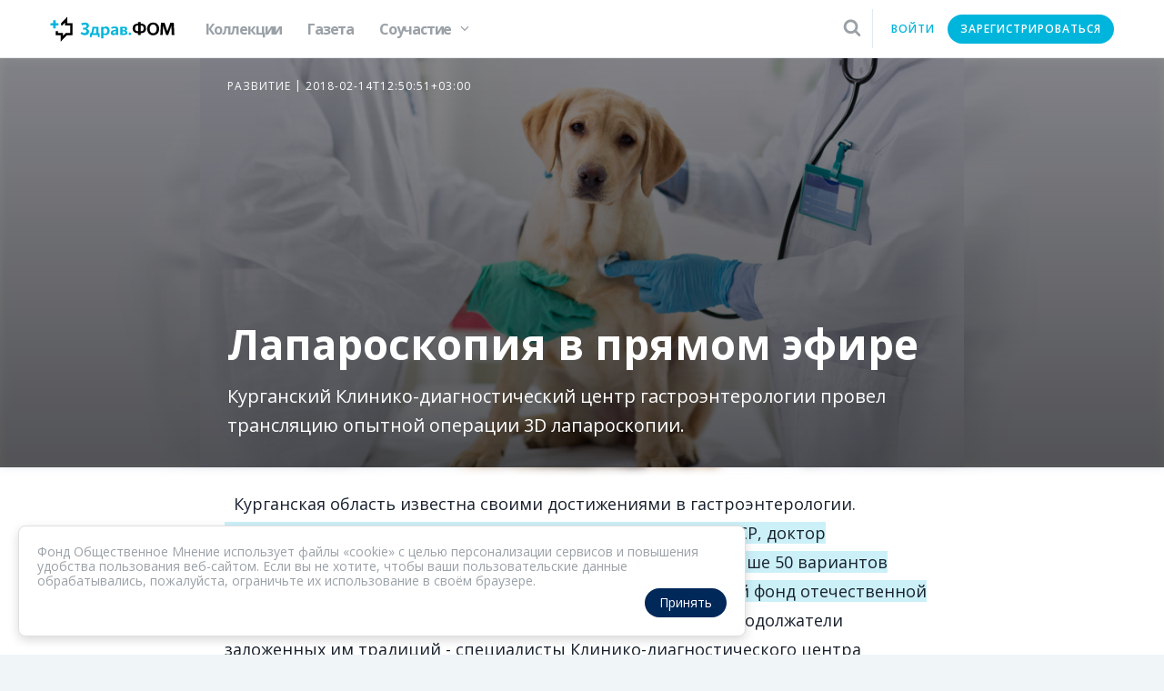

--- FILE ---
content_type: text/html; charset=utf-8
request_url: https://zdrav.fom.ru/post/laparoskopiya-v-pryamom-efire
body_size: 26781
content:
<!doctype html>
<html data-n-head-ssr data-n-head="">
  <head data-n-head="">
    <title data-n-head="true">Лапароскопия в прямом эфире - Здрав.ФОМ</title><meta data-n-head="true" lang="en"><meta data-n-head="true" charset="utf-8"><meta data-n-head="true" http-equiv="X-UA-Compatible" content="IE=edge"><meta data-n-head="true" name="viewport" content="width=device-width, initial-scale=1, minimum-scale=1"><meta data-n-head="true" name="keywords" content="врач, здравоохранение, фом, диспансеризация, лечение, зож, лекарства, новости, медицина, медик, здоровье, пациент, больница, заболевание, доктор"><meta data-n-head="true" property="og:site_name" content="Здрав.ФОМ"><meta data-n-head="true" property="og:locale" content="ru_RU"><meta data-n-head="true" property="fb:app_id" content=""><meta data-n-head="true" name="yandex-verification" content="ab102f3fac2cadb8"><meta data-n-head="true" name="wmail-verification" content="1e96332c35f5d3053ba3f478a0cc9af4"><meta data-n-head="true" name="theme-color" content="#ffffff"><meta data-n-head="true" property="og:type" content="article"><meta data-n-head="true" property="twitter:card" content="summary"><meta data-n-head="true" data-hid="itemprop-name" itemprop="name" content="Лапароскопия в прямом эфире - Здрав.ФОМ"><meta data-n-head="true" data-hid="og:title" property="og:title" content="Лапароскопия в прямом эфире - Здрав.ФОМ"><meta data-n-head="true" data-hid="twitter:title" name="twitter:title" content="Лапароскопия в прямом эфире - Здрав.ФОМ"><meta data-n-head="true" data-hid="description" name="description" content="Курганский Клинико-диагностический центр гастроэнтерологии  провел трансляцию опытной операции 3D лапароскопии."><meta data-n-head="true" data-hid="itemprop-description" itemprop="description" content="Курганский Клинико-диагностический центр гастроэнтерологии  провел трансляцию опытной операции 3D лапароскопии."><meta data-n-head="true" data-hid="og:description" property="og:description" content="Курганский Клинико-диагностический центр гастроэнтерологии  провел трансляцию опытной операции 3D лапароскопии."><meta data-n-head="true" data-hid="twitter:description" name="twitter:description" content="Курганский Клинико-диагностический центр гастроэнтерологии  провел трансляцию опытной операции 3D лапароскопии."><meta data-n-head="true" data-hid="image" property="og:image" content="https://media.fom.ru/target/images/megnWpHNmtg7qCLE4gGbiOkPvSENrNfUEAl3rKA8.jpeg"><meta data-n-head="true" data-hid="tw-image" property="twitter:image" content="https://media.fom.ru/target/images/megnWpHNmtg7qCLE4gGbiOkPvSENrNfUEAl3rKA8.jpeg"><meta data-n-head="true" data-hid="vk-image" property="vk:image" content="https://media.fom.ru/target/images/megnWpHNmtg7qCLE4gGbiOkPvSENrNfUEAl3rKA8.jpeg"><meta data-n-head="true" data-hid="image-width" property="og:image:width" content="1200"><meta data-n-head="true" data-hid="image-height" property="og:image:height" content="545"><meta data-n-head="true" data-hid="url" property="og:url" content="https://zdrav.fom.ru/post/laparoskopiya-v-pryamom-efire"><link data-n-head="true" rel="apple-touch-icon" sizes="180x180" href="/favicon/apple-touch-icon.png"><link data-n-head="true" rel="icon" type="image/png" sizes="32x32" href="/favicon/favicon-32x32.png"><link data-n-head="true" rel="icon" type="image/png" sizes="16x16" href="/favicon/favicon-16x16.png"><link data-n-head="true" rel="manifest" href="/manifest.json"><link data-n-head="true" rel="mask-icon" href="/favicon/safari-pinned-tab.svg" color="#5bbad5"><link data-n-head="true" rel="alternate" type="application/rss+xml" title="Здрав.ФОМ - RSS-лента" href="https://zdrav.fom.ru/rss"><link data-n-head="true" rel="stylesheet" href="https://fonts.googleapis.com/css?family=Open+Sans:400,600,700&amp;amp;subset=cyrillic-ext"><link data-n-head="true" data-hid="canonical" rel="canonical" href="https://zdrav.fom.ru/post/laparoskopiya-v-pryamom-efire"><script data-n-head="true" type="application/ld+json">{"@context":"http://schema.org","@type":"NewsArticle","name":"Лапароскопия в прямом эфире - Здрав.ФОМ","headLine":"Лапароскопия в прямом эфире - Здрав.ФОМ","description":"Курганский Клинико-диагностический центр гастроэнтерологии  провел трансляцию опытной операции 3D лапароскопии.","author":"null","datePublished":"14 February 2018","publisher":{"@type":"Organization","name":"FOM","logo":{"@type":"ImageObject","url":"https://fom-gk.ru/old/images/logo.svg","width":302,"height":60}},"image":{"@type":"ImageObject","representativeOfPage":"true","url":"https://media.fom.ru/target/images/megnWpHNmtg7qCLE4gGbiOkPvSENrNfUEAl3rKA8.jpeg","width":1200,"height":545}}</script><link rel="preload" href="/_nuxt/runtime.660563eb876cbf3d6167.js" as="script"><link rel="preload" href="/_nuxt/commons.app.28eb8a2a36cb13c5f7c6.js" as="script"><link rel="preload" href="/_nuxt/vendors.app.36c98a1469c68fa2b891.js" as="script"><link rel="preload" href="/_nuxt/app.24fd5158c001617f0413.js" as="script"><style data-vue-ssr-id="2c951650:0 aab9a468:0 535e3ee6:0 018472c6:0 2a5263aa:0 1ed2b1de:0 0f5ab81a:0 9a1236e6:0 6d4ee146:0 16cd5e06:0 d0d56c74:0 0d780e14:0 8f14c954:0 2aad1d35:0 4cfb22f5:0 90c2215a:0 583841f5:0 19910fca:0 52cc3c65:0 7608eb37:0 bdaa2b2c:0 dc343672:0 b993ebde:0 037a4c2d:0 e1916438:0 c2bce06c:0 2f0f9786:0 8af520f8:0">/*! normalize.css v7.0.0 | MIT License | github.com/necolas/normalize.css */html{line-height:1.15;-ms-text-size-adjust:100%;-webkit-text-size-adjust:100%}body{margin:0}article,aside,footer,header,nav,section{display:block}h1{font-size:2em;margin:.67em 0}figcaption,figure,main{display:block}figure{margin:1em 40px}hr{box-sizing:content-box;height:0;overflow:visible}pre{font-family:monospace,monospace;font-size:1em}a{background-color:transparent;-webkit-text-decoration-skip:objects}abbr[title]{border-bottom:none;text-decoration:underline;-webkit-text-decoration:underline dotted;text-decoration:underline dotted}b,strong{font-weight:inherit;font-weight:bolder}code,kbd,samp{font-family:monospace,monospace;font-size:1em}dfn{font-style:italic}mark{background-color:#ff0;color:#000}small{font-size:80%}sub,sup{font-size:75%;line-height:0;position:relative;vertical-align:baseline}sub{bottom:-.25em}sup{top:-.5em}audio,video{display:inline-block}audio:not([controls]){display:none;height:0}img{border-style:none}svg:not(:root){overflow:hidden}button,input,optgroup,select,textarea{font-family:sans-serif;font-size:100%;line-height:1.15;margin:0}button,input{overflow:visible}button,select{text-transform:none}[type=reset],[type=submit],button,html [type=button]{-webkit-appearance:button}[type=button]::-moz-focus-inner,[type=reset]::-moz-focus-inner,[type=submit]::-moz-focus-inner,button::-moz-focus-inner{border-style:none;padding:0}[type=button]:-moz-focusring,[type=reset]:-moz-focusring,[type=submit]:-moz-focusring,button:-moz-focusring{outline:1px dotted ButtonText}fieldset{padding:.35em .75em .625em}legend{box-sizing:border-box;color:inherit;display:table;max-width:100%;padding:0;white-space:normal}progress{display:inline-block;vertical-align:baseline}textarea{overflow:auto}[type=checkbox],[type=radio]{box-sizing:border-box;padding:0}[type=number]::-webkit-inner-spin-button,[type=number]::-webkit-outer-spin-button{height:auto}[type=search]{-webkit-appearance:textfield;outline-offset:-2px}[type=search]::-webkit-search-cancel-button,[type=search]::-webkit-search-decoration{-webkit-appearance:none}::-webkit-file-upload-button{-webkit-appearance:button;font:inherit}details,menu{display:block}summary{display:list-item}canvas{display:inline-block}[hidden],template{display:none}
*{box-sizing:border-box}#__layout,#__nuxt,body,html{min-height:100%;height:100%;font-family:Open Sans,sans-serif;min-width:320px}body{background-color:#f0f5f8;overflow-anchor:none}html{-webkit-font-smoothing:antialiased}li,ul{list-style:none}li,p,ul{margin:0;padding:0}a,button,input,select{-webkit-appearance:none}input,select{outline:none}img{page-break-after:auto;page-break-before:auto;page-break-inside:avoid}iframe{border:none}@media print{body{padding-left:1cm;padding-right:1cm}}.fade-enter-active,.fade-leave-active{transition:opacity .2s}.fade-enter,.fade-leave-to{opacity:0}
._2RwiaVPw{height:100%;position:relative;z-index:100;display:-webkit-box;display:-ms-flexbox;display:flex;flex-direction:column;height:100vh}@media print{._2RwiaVPw{display:block}}@media (min-width:1024px){._1uJJ8xuQ{overflow:hidden;max-height:100vh}}@media (max-width:1023px){._2NcEYasu{overflow:hidden;max-height:100vh}}._3l60Cb68{min-height:100%;padding-top:64px;position:relative;z-index:200;flex:1 0 auto}@media (max-width:767px){._3l60Cb68{padding-top:44px}}@media print{._3l60Cb68{padding-top:0}}.euaGzJGJ{z-index:200;position:absolute;top:0;left:0;height:100%;width:100%;background-color:rgba(0,0,0,.6)}.tDTc7YO2{position:relative;z-index:100;flex-shrink:0}@media print{.tDTc7YO2{display:none}}
.tGL5NdnJ{position:fixed;left:0;top:0;z-index:1000;min-width:320px;height:64px;width:100%;background:#fff;border-bottom:1px solid #e3e8ec}@media (max-width:767px){.tGL5NdnJ{height:45px}}@media print{.tGL5NdnJ{display:none}}._3KFVeNsT{width:100%;max-width:1230px;margin:0 auto;position:relative;z-index:100;box-sizing:border-box;display:-webkit-box;display:-ms-flexbox;display:flex;align-items:center;height:100%}@media (min-width:1024px){._3KFVeNsT{padding-left:30px;padding-right:30px}}@media (max-width:1023px){._3KFVeNsT{padding-left:20px;padding-right:20px}}._3KFVeNsT:after{content:"";width:0;height:100%;display:inline-block;vertical-align:middle}._16XXN8LJ{position:relative;z-index:600;padding:4px 8px;margin:0 -8px}@media (min-width:768px) and (max-width:1023px){._16XXN8LJ{margin:0 0 0 46px}}@media (max-width:767px){._16XXN8LJ{position:absolute;left:50%;top:50%;-webkit-transform:translate(-50%,-50%);transform:translate(-50%,-50%);margin:0}}@media (max-width:414px){._16XXN8LJ{left:48%}}._2Hj7EXub{display:block;width:137px;height:28px}@media (max-width:767px){._2Hj7EXub{width:116px}}._3I74IVjv{z-index:100;position:absolute;left:10px;top:50%;display:none;-webkit-transform:translateY(-50%);transform:translateY(-50%)}@media (max-width:1023px){._3I74IVjv{display:block}}._1dyXBJve{position:relative;flex-grow:1;display:-webkit-box;display:-ms-flexbox;display:flex;align-items:center;height:100%;margin-left:20px;margin-right:6px}@media (min-width:768px) and (max-width:1023px){._1dyXBJve{margin-left:-162px}}@media (max-width:767px){._1dyXBJve{margin-left:0;margin-right:0}}._3XjMgk8D{position:relative;bottom:-1px;z-index:250;display:inline-block;padding:0;height:100%;vertical-align:middle}@media (max-width:1023px){._3XjMgk8D{display:none}}.MFpETguh{height:100%;width:auto;white-space:nowrap}.MFpETguh:after{content:"";width:0;height:100%;display:inline-block;vertical-align:middle}@media (max-width:767px){.MFpETguh{margin-right:-5px}}.ZI7ufx0o{position:relative;min-width:150px}@media (max-width:767px){.ZI7ufx0o{min-width:42px}}._2eV5D2Ci{margin-left:auto;border-right:1px solid #e3e8ec}@media (max-width:767px){._2eV5D2Ci{border-right:none}}._3_u0MXf1{position:absolute;left:0;top:100%;width:100%}@media (max-width:767px){._1581dX-B{position:relative!important;left:0!important;width:42px!important;-webkit-transform:scale(.6) translateY(-85%)!important;transform:scale(.6) translateY(-85%)!important}}
._1_-gevO_{cursor:pointer;width:44px;height:44px;border:none;background:none;padding:0;margin:0;text-align:center}._3u3qEgiJ{display:inline-block;vertical-align:middle;fill:#19212d}._3zM6nziS{position:relative;z-index:100;font-family:Open Sans,sans-serif;font-weight:700;width:24px;height:21px;font-size:7px;line-height:21px;text-align:center;color:#19212d;text-transform:uppercase}._3zM6nziS:after,._3zM6nziS:before{content:"";width:100%;height:4px;border-radius:1px;background-color:#19212d;position:absolute;left:0}._3zM6nziS:before{top:0}._3zM6nziS:after{bottom:0}.BP-Um3yg{width:30px;height:30px}
._252oMMon,._3ohdDK4B{display:-webkit-box;display:-ms-flexbox;display:flex;height:100%}._1-MSD9TC{position:relative}._1AeeBE5L{border-bottom:4px solid transparent}._3Sl34kQB{position:absolute;top:62px;padding:8px;min-width:100%;background:#fff;box-shadow:0 4px 8px 0 rgba(5,67,104,.07);border-radius:0 0 4px 4px;-webkit-transform:translateY(-15%);transform:translateY(-15%);visibility:hidden;opacity:0}._1-MSD9TC:hover ._3Sl34kQB{-webkit-animation:_2JtVJ1mg .165s ease-out;animation:_2JtVJ1mg .165s ease-out;-webkit-transform:translateY(0);transform:translateY(0);visibility:visible;opacity:1}._12ybVTbX{transition-property:color,border-color;transition-duration:.128s;transition-timing-function:linear;text-decoration:none;cursor:pointer;outline:none;display:-webkit-box;display:-ms-flexbox;display:flex;align-items:center;padding:0 14px;font-size:16px;font-weight:700;letter-spacing:-1.2px;line-height:36px;color:#9aa1a7}._12ybVTbX:link,._12ybVTbX:visited{color:#9aa1a7;border-color:#9aa1a7}._12ybVTbX:hover{color:#00b5dc;text-decoration:underline;text-decoration:none}._12ybVTbX:focus{outline:1px dotted #8ecedb;outline:5px auto #8ecedb}._12ybVTbX:active,._12ybVTbX:focus,.rFY4PkX9:link,.rFY4PkX9:visited{color:#252b33;border-color:#252b33}@media (min-width:1024px) and (max-width:1259px){._12ybVTbX{padding:0 10px}}._3yHd9d6f{margin-top:4px;margin-left:10px}._1uNCOTx0{transition-property:-webkit-transform;transition-property:transform;transition-property:transform,-webkit-transform;transition-duration:.128s;transition-timing-function:linear;display:block;width:10px;transition-duration:.1s}._1-MSD9TC:hover ._1uNCOTx0{-webkit-transform:rotate(180deg);transform:rotate(180deg)}._1Su-agai{transition-property:color,border-color;text-decoration:none;cursor:pointer;outline:none;display:-webkit-box;display:-ms-flexbox;display:flex;align-items:center;padding:0 14px;font-size:16px;font-weight:700;letter-spacing:-1.2px;transition-property:border-color;transition-duration:.128s;transition-timing-function:linear;height:100%;border-bottom:4px solid;line-height:100%}._1Su-agai:link,._1Su-agai:visited{color:#9aa1a7;border-color:#9aa1a7}._1Su-agai:hover{color:#00b5dc;text-decoration:underline;text-decoration:none}._1Su-agai:focus{outline:1px dotted #8ecedb;outline:5px auto #8ecedb}._1Su-agai:active,._1Su-agai:focus,._1ftpE1tQ:link,._1ftpE1tQ:visited{color:#252b33;border-color:#252b33}@media (min-width:1024px) and (max-width:1259px){._1Su-agai{padding:0 10px}}._1Su-agai:link{border-color:transparent}._1Su-agai:hover{border-color:#00b5dc}._1ftpE1tQ{color:#19212d;border-color:#00b5dc!important}._3HNAUqAZ{margin-top:3px}@-webkit-keyframes _2JtVJ1mg{0%{-webkit-transform:translateY(-15%);transform:translateY(-15%);visibility:hidden;opacity:0}to{-webkit-transform:translateY(0);transform:translateY(0);visibility:visible;opacity:1}}@keyframes _2JtVJ1mg{0%{-webkit-transform:translateY(-15%);transform:translateY(-15%);visibility:hidden;opacity:0}to{-webkit-transform:translateY(0);transform:translateY(0);visibility:visible;opacity:1}}
.fa-icon{display:inline-block;fill:currentColor}.fa-flip-horizontal{-webkit-transform:scaleX(-1);transform:scaleX(-1)}.fa-flip-vertical{-webkit-transform:scaleY(-1);transform:scaleY(-1)}.fa-spin{-webkit-animation:fa-spin 1s linear 0s infinite;animation:fa-spin 1s linear 0s infinite}.fa-inverse{color:#fff}.fa-pulse{-webkit-animation:fa-spin 1s steps(8) infinite;animation:fa-spin 1s steps(8) infinite}@-webkit-keyframes fa-spin{0%{-webkit-transform:rotate(0deg);transform:rotate(0deg)}to{-webkit-transform:rotate(1turn);transform:rotate(1turn)}}@keyframes fa-spin{0%{-webkit-transform:rotate(0deg);transform:rotate(0deg)}to{-webkit-transform:rotate(1turn);transform:rotate(1turn)}}
._1QNVAU_L{position:static}._2fZQfRnl{transition-property:color;transition-duration:.128s;transition-timing-function:linear;display:block;padding:10px 12px;color:#9aa1a7;cursor:pointer}._2fZQfRnl:hover{color:#00b5dc}._2fZQfRnl svg{height:20px;width:20px}._3Fxl-iec svg{margin:-2px;height:24px;width:24px}@media (max-width:767px){._2fZQfRnl{position:relative;z-index:1001}}._2BZ_RPnU{position:absolute;z-index:1000;top:0;left:-10px;right:45px;display:-webkit-box;display:-ms-flexbox;display:flex;padding-left:10px;align-items:center;height:calc(100% + 1px);background-color:#fff}@media (max-width:767px){._2BZ_RPnU{right:0}}._3TybiwK7{height:40px;width:100%;padding:8px 16px 10px;border-radius:20px;border:1px solid #e4e8ec;background-color:#fff;color:#4a4a4a;font-size:16px;font-family:Open Sans,sans-serif;line-height:22px}._3TybiwK7::-webkit-input-placeholder{color:#a4a4a4}._3TybiwK7::-moz-placeholder{color:#a4a4a4}._3TybiwK7::-ms-input-placeholder{color:#a4a4a4}._3TybiwK7:-ms-input-placeholder{color:#a4a4a4}._3TybiwK7::placeholder{color:#a4a4a4}@media (max-width:767px){._3TybiwK7{height:38px;padding:7px 46px 9px 16px}}._2e67crco{position:absolute;top:100%;left:0;right:0;max-height:600px;max-height:60vh;overflow-y:auto;padding:44px;border-top:1px solid #e3e8ec;background-color:#fff}@media (min-width:1024px){._2e67crco{min-height:555px}}@media (min-width:1024px) and (max-width:1259px){._2e67crco{padding:24px}}@media (max-width:1023px){._2e67crco{position:fixed;top:63px;bottom:0;max-height:none;padding:24px 20px}}@media (max-width:767px){._2e67crco{top:44px}}.z1kmLE54{font-size:16px;letter-spacing:-1.2px;text-align:center}.pJksdlQh,.z1kmLE54{font-weight:700;line-height:1.31;color:#9aa1a7}.pJksdlQh{position:relative;top:-4px;margin-bottom:20px;font-size:32px;letter-spacing:-1.6px}@media (min-width:1024px) and (max-width:1259px){.pJksdlQh{font-size:24px;line-height:28px}}@media (max-width:767px){.pJksdlQh{font-size:20px;line-height:26px;letter-spacing:-1px}}._1_tBR9lM{overflow:hidden}._144uyg9N{margin-bottom:32px}@media (max-width:767px){._144uyg9N{margin-bottom:20px}}._144uyg9N:last-child{margin-bottom:0}.fade-search-enter-active,.fade-search-leave-active{transition:opacity .2s}.fade-search-enter,.fade-search-leave-to{position:absolute;opacity:0}
._3DnrVEKJ{display:inline-block;vertical-align:middle}@media (max-width:767px){nav ._3DnrVEKJ{display:none}}._1GZ-gzLX{vertical-align:middle}._1GZ-gzLX,._2_TRIcd9{display:inline-block}._2_TRIcd9{transition-property:color,background-color,border-color,opacity;transition-duration:.128s;transition-timing-function:linear;cursor:pointer;outline:none;border-radius:24px;border:2px solid transparent;color:#00b5dc;background-color:transparent;position:relative;vertical-align:top;width:100%;height:32px;font-family:Open Sans,sans-serif;font-size:12px;line-height:28px;text-align:center;text-decoration:none;white-space:nowrap;-webkit-user-select:none;-moz-user-select:none;-ms-user-select:none;user-select:none;font-weight:600;text-transform:uppercase;letter-spacing:1px;padding:0 12px}._2_TRIcd9:hover,._2_TRIcd9[data-hover],._2wEf_Xz4{border-color:transparent;color:#0096b9;background-color:transparent}._2_TRIcd9:active,._2_TRIcd9:focus,._2_TRIcd9[data-hover],._3boeR-2l{border-color:transparent;color:#00cffa;background-color:transparent}._2_TRIcd9:focus{outline:1px dotted #8ecedb;outline:5px auto #8ecedb}._2_TRIcd9:disabled,._2_TRIcd9[data-disabled],._3JH3yI3T{border-color:transparent;color:#00b5dc;background-color:transparent;opacity:.2;cursor:default}._2_TRIcd9[data-in-process],._1FdrWDjq{border-color:transparent;color:#00cffa;background-color:transparent}._2_TRIcd9 ._3KolvLvc,._2_TRIcd9 ._2Uhyod7h{display:inline-block;vertical-align:top}._2_TRIcd9 ._3KolvLvc{height:100%}._2_TRIcd9 ._3KolvLvc+._2Uhyod7h{margin-left:14px}._2KpY1JXP{transition-property:color,background-color,border-color,opacity;transition-duration:.128s;transition-timing-function:linear;cursor:pointer;outline:none;border-radius:24px;border:2px solid #00b5dc;color:#fff;background-color:#00b5dc;position:relative;display:inline-block;vertical-align:top;padding:0 12px;width:100%;height:32px;font-family:Open Sans,sans-serif;font-size:12px;line-height:28px;text-align:center;text-decoration:none;white-space:nowrap;-webkit-user-select:none;-moz-user-select:none;-ms-user-select:none;user-select:none;font-weight:600;text-transform:uppercase;letter-spacing:1px}._2KpY1JXP:hover,._2KpY1JXP[data-hover],._2L5plWdR{border-color:#0096b9;color:#fff;background-color:#0096b9}._2KpY1JXP:active,._2KpY1JXP:focus,._2KpY1JXP[data-hover],._2UlloeUb{border-color:#00cffa;color:#fff;background-color:#00cffa}._2KpY1JXP:focus{outline:1px dotted #8ecedb;outline:5px auto #8ecedb}._2KpY1JXP:disabled,._2KpY1JXP[data-disabled],._1DMT_lWP{border-color:#00b5dc;color:#fff;background-color:#00b5dc;opacity:.2;cursor:default}._2KpY1JXP[data-in-process],.N5PoHW3E{border-color:#00cffa;color:#fff;background-color:#00cffa}._2KpY1JXP ._3KolvLvc,._2KpY1JXP ._2Uhyod7h{display:inline-block;vertical-align:top}._2KpY1JXP ._3KolvLvc{height:100%}._2KpY1JXP ._3KolvLvc+._2Uhyod7h{margin-left:14px}
.yMTPr2WA{display:inline-block;vertical-align:middle;height:100%;position:relative}._2vnAwTdi{position:fixed;left:0;top:0;right:0;bottom:0;z-index:999}._2gprHhNk{height:100%;padding:0 30px 0 10px;margin:0;border:none;cursor:pointer;white-space:nowrap;text-align:left;position:relative;background:none;outline:none}._2gprHhNk:after{content:"";width:0;height:100%;display:inline-block;vertical-align:middle}._1PCzxwpL{z-index:1000}@media (max-width:767px){._2gprHhNk{padding:0 6px}}._8BD5NSC{display:inline-block;vertical-align:middle;width:40px;height:40px;border-radius:50%;margin:0 12px 0 0}@media (max-width:767px){._8BD5NSC{margin:0;width:30px;height:30px}}.HJyfwfiQ{display:inline-block;vertical-align:middle}@media (max-width:767px){.HJyfwfiQ{display:none}}._3qIawDCt{display:block;text-overflow:ellipsis;overflow:hidden;white-space:nowrap;font-size:14px;line-height:1;color:#19212d;padding:3px 0;max-width:176px;letter-spacing:1px}@media (min-width:1024px) and (max-width:1259px){._3qIawDCt{max-width:140px}}._2Q4gQDqT{display:block;text-overflow:ellipsis;overflow:hidden;white-space:nowrap;font-size:12px;line-height:1;color:#9aa1a7;padding:3px 0;max-width:176px}._14o_fMUQ{position:absolute;right:10px;top:50%;-webkit-transform:translateY(-50%);transform:translateY(-50%);color:#9aa1a7;width:12px}._2gprHhNk:focus ._14o_fMUQ,.yMTPr2WA:hover ._14o_fMUQ{color:#00b5dc}@media (max-width:767px){._14o_fMUQ.fa-icon{display:none}}._2e2u7w7j{padding:10px 0;margin:0;position:absolute;z-index:1100;background:#fff;right:0;top:100%;-webkit-transform:translateY(-10px);transform:translateY(-10px);box-shadow:0 0 13px -2px rgba(37,43,51,.55);border-radius:4px;width:260px;display:none}._2e2u7w7j:before,._1n7mdvg7{display:block}._2e2u7w7j:before{content:"";height:0;width:0;border:8px solid transparent;border-top:none;border-bottom:8px solid #fff;position:absolute;top:-8px;right:6px}._2pkDKtT4,._1TLP_764{display:block}._1TLP_764{transition-property:color,border-color;transition-duration:.128s;transition-timing-function:linear;text-decoration:none;cursor:pointer;outline:none;padding:12px 8px 12px 24px;font-size:14px;line-height:16px}._1TLP_764:link,._1TLP_764:visited{color:#9aa1a7;border-color:#9aa1a7}._1TLP_764:hover{color:#00b5dc;text-decoration:underline;text-decoration:none}._1TLP_764:focus{outline:1px dotted #8ecedb;outline:5px auto #8ecedb}._1TLP_764:active,._1TLP_764:focus,._2dxkQKJT:link,._2dxkQKJT:visited{color:#252b33;border-color:#252b33}
.eo3VTPZF{position:absolute;left:50%;top:50%;-webkit-transform:translate(-50%,-50%);transform:translate(-50%,-50%);width:70px;text-align:center}._1YADu4IX,.eo3VTPZF{display:inline-block;vertical-align:top;height:18px}._1YADu4IX{width:18px;border-radius:100%;-webkit-animation:_3zDM_dw2 1.4s ease-in-out infinite both;animation:_3zDM_dw2 1.4s ease-in-out infinite both}._1YADu4IX:first-child{-webkit-animation-delay:-.32s;animation-delay:-.32s}._1YADu4IX:nth-child(2){-webkit-animation-delay:-.16s;animation-delay:-.16s}@-webkit-keyframes _3zDM_dw2{0%,80%,to{-webkit-transform:scale(0);transform:scale(0)}40%{-webkit-transform:scale(1);transform:scale(1)}}@keyframes _3zDM_dw2{0%,80%,to{-webkit-transform:scale(0);transform:scale(0)}40%{-webkit-transform:scale(1);transform:scale(1)}}
.cookie-consent[data-v-f98900be]{position:fixed;bottom:20px;left:20px;background:#fff;border:1px solid #e0e0e0;border-radius:8px;padding:20px;box-shadow:0 4px 12px rgba(0,0,0,.15);z-index:1000;max-width:800px;margin:0 auto;font-size:14px;color:#9aa1a7;font-family:Open Sans,sans-serif}.cookie-consent__content[data-v-f98900be]{flex-direction:column;grid-gap:15px;gap:15px}.cookie-consent__actions[data-v-f98900be],.cookie-consent__content[data-v-f98900be]{display:-webkit-box;display:-ms-flexbox;display:flex}.cookie-consent__actions[data-v-f98900be]{grid-gap:10px;gap:10px;justify-content:flex-end}.cookie-consent__button[data-v-f98900be]{padding:8px 16px;border:none;border-radius:50px;cursor:pointer;font-size:14px;background:#002859;color:#fff;font-family:Open Sans,sans-serif}.cookie-consent__button--secondary[data-v-f98900be]{background:#6c757d}.cookie-consent__button[data-v-f98900be]:hover{opacity:.9}@media (max-width:480px){.cookie-consent[data-v-f98900be]{bottom:10px;right:10px;left:10px;padding:15px}.cookie-consent__actions[data-v-f98900be]{flex-direction:column}}
._2a_ktQDP{background:#fff}.mMwMQi4z{position:fixed;right:0;bottom:0;z-index:500;display:none;padding-right:24px;font-size:10px}@media print{.mMwMQi4z{display:block}}._2fexoETT{display:-webkit-box;display:-ms-flexbox;display:flex;flex-wrap:wrap;align-items:center;margin-top:20px}@media (max-width:767px){._2fexoETT{width:100%;max-width:1230px;position:relative;z-index:100;box-sizing:border-box;margin:20px auto 0}}@media print{._2fexoETT{display:none}}@media (max-width:767px) and (min-width:1024px){._2fexoETT{padding-left:30px;padding-right:30px}}@media (max-width:767px) and (max-width:1023px){._2fexoETT{padding-left:20px;padding-right:20px}}._3H9fiGi6{margin-right:20px;font-size:15px}
._3AS1wQd-{position:relative}._3AS1wQd-:after{z-index:100;z-index:50;content:"";background:-webkit-gradient(linear,left top,left bottom,from(rgba(0,0,0,.45)),to(rgba(0,0,0,.65)));background:linear-gradient(180deg,rgba(0,0,0,.45),rgba(0,0,0,.65))}._3AS1wQd-:after,._1ahwx9zu{position:absolute;left:0;top:0;width:100%;height:100%}._1ahwx9zu{z-index:100;background-size:cover;background-position:50% 50%;background-repeat:no-repeat;z-index:10;-webkit-filter:blur(5px);filter:blur(5px);opacity:.75}._1sNsoMpi{position:absolute;z-index:100;left:0;top:0;width:100%;height:100%;z-index:20}._1RuNY4E1{max-width:840px;width:calc(100% - 48px);margin:0 auto;padding:0 12px;position:relative;z-index:100;box-sizing:border-box;background-size:cover;background-position:50% 50%;background-repeat:no-repeat;height:100%}@media (min-width:768px) and (max-width:1023px){._1RuNY4E1{width:calc(100% - 36px)}}@media (max-width:767px){._1RuNY4E1{width:calc(100% - 20px);padding-left:0;padding-right:0}}.D01K9res{max-width:840px;width:calc(100% - 48px);margin:0 auto;padding:0 12px;position:relative;z-index:100;box-sizing:border-box;height:450px}@media (min-width:768px) and (max-width:1023px){.D01K9res{width:calc(100% - 36px)}}@media (max-width:767px){.D01K9res{width:calc(100% - 20px);padding-left:0;padding-right:0}}@media (min-width:768px) and (max-width:1023px){.D01K9res{height:360px}}@media (max-width:767px){.D01K9res{height:320px}}.MwtSTIps{position:absolute;width:100%;bottom:0;left:0;padding:30px;color:#fff}@media (max-width:767px){.MwtSTIps{padding:20px 10px}}._21RmptGb{padding:0;margin:0 0 16px}@media (min-width:1024px){._21RmptGb{font-size:46px;line-height:52px}}@media (min-width:768px) and (max-width:1023px){._21RmptGb{font-size:32px;line-height:40px}}@media (max-width:767px){._21RmptGb{font-size:24px;line-height:32px}}._1TbWuBri{font-size:20px;line-height:32px;padding:0;margin:0}@media (max-width:1023px){._1TbWuBri{font-size:16px;line-height:24px}}._3gFTRqQf{position:absolute;left:30px;top:15px}@media (max-width:767px){._3gFTRqQf{top:10px;left:10px}}
.edTANsMH{font-size:12px;line-height:30px;display:block;white-space:nowrap;color:#fff;width:100%}.edTANsMH:after{content:"";width:0;height:100%}._2VEjWm0A,.edTANsMH:after,._2NqvDstt{display:inline-block;vertical-align:middle}._2h4te8jq{text-transform:uppercase;font-weight:500;letter-spacing:1px;margin-right:4px}._2h4te8jq:after{content:"";width:0;height:100%;display:inline-block;vertical-align:middle}._3gOvNfYc{font-weight:500;letter-spacing:1px;margin-right:12px}._3gOvNfYc:after{content:"";width:0;height:100%;display:inline-block;vertical-align:middle}._3gOvNfYc:before{content:"|";margin-right:4px}.CIr9gvBH:after{content:"";width:0;height:100%;display:inline-block;vertical-align:middle}@media (max-width:767px){.CIr9gvBH ._2NqvDstt{display:none}}._39FgK6RI{display:inline-block;vertical-align:middle;margin-right:12px}
._1s4RilrA{background:#fff}._3L4g6AsG{max-width:840px;width:calc(100% - 48px);margin:0 auto;position:relative;z-index:100;box-sizing:border-box;padding:24px 12px;font-size:18px;line-height:32px;font-family:Open Sans,sans-serif!important;color:#19212d!important}@media (min-width:768px) and (max-width:1023px){._3L4g6AsG{width:calc(100% - 36px)}}@media (max-width:767px){._3L4g6AsG{width:calc(100% - 20px);padding-left:0;padding-right:0}}._3L4g6AsG *{font-family:Open Sans,sans-serif!important;color:#19212d!important;font-size:18px!important;line-height:32px!important;background:none!important;border:none!important}._3L4g6AsG h2{font-size:36px!important;line-height:48px!important}._3L4g6AsG h3{font-size:32px!important;line-height:40px!important}._3L4g6AsG h4{font-size:24px!important}._3L4g6AsG h4,._3L4g6AsG h5{line-height:32px!important}._3L4g6AsG h5{font-size:22px!important}._3L4g6AsG h2,._3L4g6AsG h3,._3L4g6AsG h4,._3L4g6AsG h5,._3L4g6AsG h6{padding:0!important;margin:0 0 20px!important;font-weight:700!important}._3L4g6AsG img{height:auto!important;max-width:100%!important;display:block!important;margin:0 auto!important;padding:0!important}._3L4g6AsG img:last-child{margin-bottom:0!important}._3L4g6AsG img[style*="float: left"]{margin:0 10px 0 0!important;padding:0!important}._3L4g6AsG p{padding:0 15px 20px!important;margin:0!important;font-size:18px!important;line-height:32px!important;font-family:Open Sans,sans-serif!important;color:#19212d!important}._3L4g6AsG p:after{content:"";display:table;clear:both}._3L4g6AsG p span{color:#19212d!important;font-family:Open Sans,sans-serif!important}._3L4g6AsG p:last-child{padding-bottom:0!important}._3L4g6AsG a{transition-property:color;transition-duration:.128s;transition-timing-function:linear;text-decoration:none;font-family:Open Sans,sans-serif!important}._3L4g6AsG a,._3L4g6AsG a:active,._3L4g6AsG a:hover,._3L4g6AsG a:link,._3L4g6AsG a:visited{color:#00b5dc!important}._3L4g6AsG span{color:#19212d!important;font-family:Open Sans,sans-serif!important}._3L4g6AsG ol{padding:0 0 0 20px}._3L4g6AsG ol>li{counter-increment:item}._3L4g6AsG ol>li:before{content:counter(item) ".";left:-20px;top:0}._3L4g6AsG ol>li:nth-child(n+10){padding-left:15px}._3L4g6AsG ul{padding:0 0 0 15px}._3L4g6AsG ul>li:before{content:"·";font-size:32px;left:-15px;top:1px}._3L4g6AsG ol,._3L4g6AsG ul{margin:0 15px 20px;font-size:20px;line-height:32px;font-family:Open Sans,sans-serif!important;color:#19212d!important}._3L4g6AsG ol:last-child,._3L4g6AsG ul:last-child{margin-bottom:0}._3L4g6AsG ol>li,._3L4g6AsG ul>li{position:relative;list-style-type:none}._3L4g6AsG ol>li:before,._3L4g6AsG ul>li:before{display:block;position:absolute}._3L4g6AsG ol>li ol,._3L4g6AsG ol>li ul,._3L4g6AsG ul>li ol,._3L4g6AsG ul>li ul{margin-top:10px}._3L4g6AsG ol>li>ol,._3L4g6AsG ul>li>ol{counter-reset:item}._3L4g6AsG ol>li>ol>li,._3L4g6AsG ul>li>ol>li{counter-increment:item}._3L4g6AsG li{margin:0 0 15px;padding:0;font-size:18px;line-height:32px;font-family:Open Sans,sans-serif!important;color:#19212d!important}._3L4g6AsG li:last-child{margin-bottom:0}._3L4g6AsG .iframe-wrapper{width:100%;height:0;padding-bottom:56.25%;position:relative;display:block}._3L4g6AsG .iframe-wrapper amp-iframe,._3L4g6AsG .iframe-wrapper iframe{position:absolute;left:0;top:0;width:100%!important;height:100%!important}._3L4g6AsG blockquote{border-left:8px solid #00b5dc!important;margin:0 15px 20px!important;padding:0 15px 0 30px!important;color:#8c9bb0!important}._3L4g6AsG blockquote p{margin:0!important;padding:0!important;font-weight:700;color:#19212d!important}._3L4g6AsG blockquote p:last-child{font-weight:400;color:#8c9bb0!important}._3L4g6AsG blockquote p:first-child{color:#19212d!important;font-weight:700}._3L4g6AsG .marker{background-color:rgba(0,181,220,.2)!important}
._1BC4wN2r{max-width:840px;width:calc(100% - 48px);margin:0 auto;position:relative;z-index:100;box-sizing:border-box;display:-webkit-box;display:-ms-flexbox;display:flex;justify-content:space-between;padding:6px 12px 80px}@media (min-width:768px) and (max-width:1023px){._1BC4wN2r{width:calc(100% - 36px)}}@media (max-width:767px){._1BC4wN2r{width:calc(100% - 20px);padding-left:0;padding-right:0;display:block}}._2v004-zV{display:inline-block;vertical-align:middle;padding:0 5px}@media (max-width:767px){._2v004-zV{display:block;text-align:center}}._2v004-zV:empty{display:none}._7qlZX-_B{align-self:flex-end;padding-bottom:10px}@media (max-width:767px){._7qlZX-_B{display:-webkit-box;display:-ms-flexbox;display:flex;justify-content:space-between;flex-flow:row wrap;margin-top:34px;padding-bottom:0}}._2CkXHt5O{display:inline-block;vertical-align:top;position:relative}@media (min-width:768px){._2CkXHt5O{margin-right:36px}}
._1yWbHX4I{padding:0;margin:0;display:inline-block;vertical-align:top;text-align:left}._1_2ZBzNF{white-space:nowrap}._19nWH4xB ._24_W8i2s{padding:10px 20px 10px 0}.CSj90HkD ._24_W8i2s{padding:6px 10px 6px 0}.PCudCTyI ._24_W8i2s{padding:6px 8px 6px 0}.PCudCTyI ._1NI-AsbM{width:30px;height:30px}._1yWbHX4I .Dya6lmpX{display:block;height:100%;margin:0 auto;fill:#fff}._1yWbHX4I ._2VrD3PiY{width:60%}._1yWbHX4I ._2rE5VjrB{width:35%}._24_W8i2s{display:inline-block;vertical-align:top}._24_W8i2s:last-child{padding-right:0}._1NI-AsbM{background:none;padding:0;margin:0;display:block;border:none;width:auto;height:auto;cursor:pointer;border-radius:50%;width:40px;height:40px}@media (min-width:1024px){._1NI-AsbM{transition-duration:.3s;transition-timing-function:cubic-bezier(.47,2.02,.59,1.38);-webkit-transform:translateZ(0);transform:translateZ(0)}._1NI-AsbM:hover{-webkit-transform:scale(1.2);transform:scale(1.2)}._1NI-AsbM:active{-webkit-transform:scale(1);transform:scale(1)}}.pj79P2FJ{background:#5c80aa}.ewXvXqRq{background:#f59a30}._2Xf8_ybu{background:$color-social-gp}._2uWMaOkC{display:block;text-align:center;padding:4px 0 0;color:$color-text-base;font-family:Open Sans,sans-serif;font-weight:400}._1A_ch35L{visibility:hidden}
._29Chx6mK{position:relative;border:1px solid #e3edf3;border-radius:50%;background:#fff;outline:none;width:40px;height:40px;cursor:pointer}@media (min-width:1024px){._29Chx6mK{transition-duration:.3s;transition-timing-function:cubic-bezier(.47,2.02,.59,1.38);-webkit-transform:translateZ(0);transform:translateZ(0)}._29Chx6mK:hover{-webkit-transform:scale(1.2);transform:scale(1.2)}._29Chx6mK:active{-webkit-transform:scale(1);transform:scale(1)}}._1MNHPBKo{position:absolute;left:50%;top:50%;-webkit-transform:translate(-50%,-50%);transform:translate(-50%,-50%);width:20px;height:20px}._1RuxR7mw{color:#9aa1a7}._6pmJ_bI4{color:#fccf52}@media (min-width:1024px){._1oLujUu8{font-family:Open Sans,sans-serif;font-weight:400;transition-property:opacity,-webkit-transform;transition-property:opacity,transform;transition-property:opacity,transform,-webkit-transform;transition-duration:.128s;transition-timing-function:linear;visibility:hidden;padding:0 9px;line-height:22px;font-size:10px;background:#252b33;border-radius:1px;white-space:nowrap;color:#fff;display:block;opacity:0;bottom:100%}._1oLujUu8,._1oLujUu8:after{position:absolute;left:50%;-webkit-transform:translate(-50%,-2px);transform:translate(-50%,-2px)}._1oLujUu8:after{content:"";width:0;height:0;border:8px solid transparent;border-top-color:#252b33;border-bottom:none;top:100%}.X1_cusE5:hover ._1oLujUu8{-webkit-transform:translate(-50%,-10px);transform:translate(-50%,-10px);visibility:visible;opacity:1}}@media (max-width:1023px){._1oLujUu8{display:none}}
._27TcWAmx{background:#f0f5f8;padding-bottom:42px}@media print{._27TcWAmx{display:none}}._1dTPdZEr{width:100%;max-width:1230px;margin:0 auto;position:relative;z-index:100;box-sizing:border-box}@media (min-width:1024px){._1dTPdZEr{padding-left:30px;padding-right:30px}}@media (max-width:1023px){._1dTPdZEr{padding-left:20px;padding-right:20px}}._2bo3Nifp{font-family:Open Sans,sans-serif;font-weight:700;margin:0;padding:32px 0 16px;font-size:24px;line-height:1.33;letter-spacing:-1px;color:#19212d}
.Q0bSxEyN{position:relative;z-index:100;min-height:300px}._22kJhngo{font-family:Open Sans,sans-serif;font-weight:700;color:#19212d;margin:0;display:block;padding:0 0 20px;font-size:24px;line-height:33px;letter-spacing:-1.3px}._32geakH3{display:none}@media (max-width:1023px){._32geakH3{display:block}}._3Ofi7qKr{display:none}@media (min-width:1024px){._3Ofi7qKr{display:block}}._2AzZRtAd{display:-webkit-box;display:-ms-flexbox;display:flex;flex-wrap:wrap;box-sizing:border-box;margin:0 -16px -32px}._1oCMwgbz,.LHEbZqEa{position:relative;z-index:100}._1oCMwgbz{padding:0 16px;margin-bottom:32px}@media (min-width:1024px){._38sI7NmU ._1oCMwgbz{width:33.333333333333336%}._38sI7NmU ._1oCMwgbz:nth-child(10n+5),._38sI7NmU ._1oCMwgbz:nth-child(10n+9){width:66.66666666666667%}}@media (min-width:768px) and (max-width:1023px){._38sI7NmU ._1oCMwgbz{width:50%}._38sI7NmU ._1oCMwgbz:nth-child(5n){width:100%}}@media (max-width:767px){._38sI7NmU ._1oCMwgbz{width:100%}}@media (min-width:1024px){.LHEbZqEa ._1oCMwgbz,._1mozuHUF ._1oCMwgbz{width:33.333333333333336%}}@media (min-width:768px) and (max-width:1023px){.LHEbZqEa ._1oCMwgbz,._1mozuHUF ._1oCMwgbz{width:50%}}@media (max-width:767px){.LHEbZqEa ._1oCMwgbz,._1mozuHUF ._1oCMwgbz{width:100%}}@media (min-width:1024px){._1iqVUxNF ._1oCMwgbz,._3CivZhdX ._1oCMwgbz,._3eoesw6w ._1oCMwgbz,._2gAdZxVQ ._1oCMwgbz{width:33.333333333333336%}._1iqVUxNF ._1oCMwgbz:nth-child(10n+5),._1iqVUxNF ._1oCMwgbz:nth-child(10n+9),._3CivZhdX ._1oCMwgbz:nth-child(10n+5),._3CivZhdX ._1oCMwgbz:nth-child(10n+9),._3eoesw6w ._1oCMwgbz:nth-child(10n+5),._3eoesw6w ._1oCMwgbz:nth-child(10n+9),._2gAdZxVQ ._1oCMwgbz:nth-child(10n+5),._2gAdZxVQ ._1oCMwgbz:nth-child(10n+9){width:66.66666666666667%}}@media (min-width:768px) and (max-width:1023px){._1iqVUxNF ._1oCMwgbz,._3CivZhdX ._1oCMwgbz,._3eoesw6w ._1oCMwgbz,._2gAdZxVQ ._1oCMwgbz{width:50%}._1iqVUxNF ._1oCMwgbz:nth-child(3n),._3CivZhdX ._1oCMwgbz:nth-child(3n),._3eoesw6w ._1oCMwgbz:nth-child(3n),._2gAdZxVQ ._1oCMwgbz:nth-child(3n){width:100%}}@media (max-width:767px){._1iqVUxNF ._1oCMwgbz,._3CivZhdX ._1oCMwgbz,._3eoesw6w ._1oCMwgbz,._2gAdZxVQ ._1oCMwgbz{width:100%}}.RT4y60gg{width:100%;text-align:center;margin:0;padding:24px 0;background:none;cursor:pointer;outline:none;display:block;border:none;border-radius:0}._7qARSntu{position:absolute;z-index:100;left:0;top:0;width:100%;height:100%;transition:opacity 1s ease-out;background:#f0f5f8;z-index:200}._7qARSntu.fade-leave-active{opacity:.5}._7qARSntu.fade-leave-to{opacity:0}.KYcVGqeC{transition-property:color,background-color,border-color,opacity;transition-duration:.128s;transition-timing-function:linear;cursor:pointer;outline:none;border-radius:24px;border:2px solid #002859;color:#fff;background-color:#002859;position:relative;display:inline-block;vertical-align:top;padding:0;width:220px;height:48px;font-family:Open Sans,sans-serif;font-size:16px;line-height:44px;text-align:center;text-decoration:none;white-space:nowrap;-webkit-user-select:none;-moz-user-select:none;-ms-user-select:none;user-select:none;font-weight:600;text-transform:uppercase;letter-spacing:1px;font-weight:700}.RT4y60gg:hover .KYcVGqeC{border-color:#012045;color:#fff;background-color:#012045}.RT4y60gg:active .KYcVGqeC,._2qcJExuH .KYcVGqeC{border-color:#143d70;color:#fff;background-color:#143d70}._1Qu_dWBz .KYcVGqeC{opacity:.2}._1Qu_dWBz .KYcVGqeC,._7cgR_v67 .KYcVGqeC{border-color:#002859;color:#fff;background-color:#002859}.KYcVGqeC ._2tdS6_LS,.KYcVGqeC ._2IqtNZZ3{display:inline-block;vertical-align:top}.KYcVGqeC ._2tdS6_LS{height:100%}.KYcVGqeC ._2tdS6_LS+._2IqtNZZ3{margin-left:14px}
._2u5tVh_N{position:relative;display:-webkit-box;display:-ms-flexbox;display:flex;flex-direction:column;height:528px;width:100%;overflow:hidden;outline:none;text-decoration:none;border-radius:10px;transition-property:box-shadow;transition-duration:.128s;transition-timing-function:linear}@media (max-width:767px){._2u5tVh_N{height:auto;background:#fff}}._2u5tVh_N:hover{box-shadow:0 6px 24px 0 rgba(148,190,248,.22)}._3f7UZxD1{display:-webkit-box;display:-ms-flexbox;display:flex;flex-direction:column;flex-grow:1;margin:0;padding:18px 26px 14px;box-sizing:border-box;overflow:hidden;border-radius:0 0 10px 10px;background:#fff}@media (max-width:767px){._3f7UZxD1{padding:18px 16px 14px}}._1cFKXsiL{position:relative;flex-shrink:0;width:100%;height:288px;overflow:hidden}@media (max-width:767px){._1cFKXsiL{height:0;padding-bottom:75%}}._1nlk3_x6{position:absolute;top:0;left:0;height:100%;width:100%;background-size:cover;background-repeat:no-repeat;background-position:50% 50%;border-radius:10px 10px 0 0}._12ibASV2{background-color:#fff}._3calE4g3{-webkit-filter:blur(10px);filter:blur(10px)}@media (min-width:1024px){._3B8qVK0y{-webkit-transform:perspective(1px) translateZ(0);transform:perspective(1px) translateZ(0);-webkit-backface-visibility:hidden;backface-visibility:hidden;transition-property:opacity,-webkit-transform;transition-property:transform,opacity;transition-property:transform,opacity,-webkit-transform;transition-duration:.128s;transition-timing-function:linear}._2u5tVh_N:hover ._3B8qVK0y{-webkit-transform:scale(1.05);transform:scale(1.05)}}._1nlk3_x6.fade-enter-active{opacity:1}._1nlk3_x6.fade-enter{opacity:.3}._1R8LGSpR{position:absolute;left:50%;top:50%;-webkit-transform:translate(-50%,-50%);transform:translate(-50%,-50%);width:72px;height:48px;color:#19212d;opacity:.8;transition-property:color;transition-duration:.128s;transition-timing-function:linear}._2u5tVh_N:hover ._1R8LGSpR{color:#fff}._2jBZ0kBe{position:relative;flex-shrink:1;margin:0;padding:0 0 6px;font-size:20px;font-weight:700;line-height:26px;letter-spacing:-1px;overflow:hidden;color:#19212d;transition-property:color;transition-duration:.128s;transition-timing-function:linear}._2jBZ0kBe:after{content:"";position:absolute;left:0;right:0;bottom:0;height:10px;background:hsla(0,0%,100%,.05);background:-webkit-gradient(linear,left bottom,left top,from(#fff),color-stop(60%,hsla(0,0%,100%,.6)),to(hsla(0,0%,100%,.05)));background:linear-gradient(0deg,#fff,hsla(0,0%,100%,.6) 60%,hsla(0,0%,100%,.05))}._2u5tVh_N:hover ._2jBZ0kBe{color:#00b5dc}._3-V8nDWh{position:relative;flex-shrink:100;display:block;padding:0 0 6px;font-size:14px;line-height:21px;overflow:hidden;text-overflow:ellipsis;color:#19212d}._3-V8nDWh:after{content:"";position:absolute;left:0;right:0;bottom:0;height:10px;background:hsla(0,0%,100%,.05);background:-webkit-gradient(linear,left bottom,left top,from(#fff),color-stop(60%,hsla(0,0%,100%,.6)),to(hsla(0,0%,100%,.05)));background:linear-gradient(0deg,#fff,hsla(0,0%,100%,.6) 60%,hsla(0,0%,100%,.05))}._6s5oKLQx{padding-right:22px}._1-LPO1aY+._3-V8nDWh{margin-top:6px}._3Ne9jFYv{margin-bottom:6px}._1-LPO1aY{color:#8c9bb0}._2_GU9GEr,.dTxis2m2{flex-shrink:0;margin-top:auto;padding-top:12px;padding-right:36px;font-size:12px;line-height:21px;color:#8c9bb0}._3tJeZjRm{font-weight:700;transition-property:color;transition-duration:.128s;transition-timing-function:linear}._2_GU9GEr,._1lob_vRA:hover{color:#00b5dc}._2_GU9GEr{padding-top:16px;font-size:12px;font-weight:700;letter-spacing:1px;text-transform:uppercase}._1FOepxHW{position:absolute;bottom:0;right:0}._2-z9ZZe8{left:15px;top:15px}._2-z9ZZe8,._3fF2WhEh{position:absolute;z-index:2}._3fF2WhEh{right:15px;top:14px}._2UnQGIKP{height:auto}._2UnQGIKP ._3f7UZxD1{display:none}.dA9DfhOj,._1v-AkTp1{height:252px;min-height:100px;background-color:#fff}@media (max-width:767px){.dA9DfhOj,._1v-AkTp1{height:auto}}.dA9DfhOj ._3Ne9jFYv,._1v-AkTp1 ._3Ne9jFYv{padding-right:30px}.dA9DfhOj ._3f7UZxD1,._1v-AkTp1 ._3f7UZxD1{top:0;padding:16px}.dA9DfhOj ._2jBZ0kBe,._1v-AkTp1 ._2jBZ0kBe{padding-right:30px}.dA9DfhOj ._3fF2WhEh,._1v-AkTp1 ._3fF2WhEh{top:5px;left:auto;right:5px}.dA9DfhOj ._3fF2WhEh+._2-z9ZZe8,._1v-AkTp1 ._3fF2WhEh+._2-z9ZZe8{top:45px}.dA9DfhOj ._2-z9ZZe8,._1v-AkTp1 ._2-z9ZZe8{top:5px;left:auto;right:5px}.dA9DfhOj{height:160px}@media (min-width:768px){._3XO-YJb5:after,._2kyCuA9q:after{content:"";position:absolute;z-index:1;left:0;bottom:0;width:100%;height:66.66666666666667%;border-radius:0 0 10px 10px;background:rgba(0,0,0,.88);background:-webkit-gradient(linear,left top,left bottom,from(transparent),to(rgba(0,0,0,.88)));background:linear-gradient(180deg,transparent,rgba(0,0,0,.88))}._3XO-YJb5 ._1cFKXsiL,._2kyCuA9q ._1cFKXsiL{height:100%}._3XO-YJb5 ._3f7UZxD1,._2kyCuA9q ._3f7UZxD1{position:absolute;z-index:2;top:0;left:0;right:0;bottom:0;justify-content:flex-end;padding-right:64px;background:none}._3XO-YJb5 ._2jBZ0kBe,._2kyCuA9q ._2jBZ0kBe{padding:0;margin:0 0 16px;font-size:40px;line-height:48px;letter-spacing:-2px}._3XO-YJb5 ._3-V8nDWh,._2kyCuA9q ._3-V8nDWh{padding:0;margin-bottom:12px}._3XO-YJb5:hover ._2jBZ0kBe,._2kyCuA9q:hover ._2jBZ0kBe{color:#fff}._3XO-YJb5 ._3-V8nDWh:after,._3XO-YJb5 ._2jBZ0kBe:after,._2kyCuA9q ._3-V8nDWh:after,._2kyCuA9q ._2jBZ0kBe:after{display:none}._3XO-YJb5 ._1-LPO1aY,._3XO-YJb5 ._3Ne9jFYv,._3XO-YJb5 .dTxis2m2,._3XO-YJb5 ._3-V8nDWh,._3XO-YJb5 ._2jBZ0kBe,._2kyCuA9q ._1-LPO1aY,._2kyCuA9q ._3Ne9jFYv,._2kyCuA9q .dTxis2m2,._2kyCuA9q ._3-V8nDWh,._2kyCuA9q ._2jBZ0kBe{color:#fff}._3XO-YJb5 ._3Ne9jFYv,._2kyCuA9q ._3Ne9jFYv{margin-bottom:12px}._3XO-YJb5 ._3Ne9jFYv *,._2kyCuA9q ._3Ne9jFYv *{color:#fff}._3XO-YJb5 ._2_GU9GEr,._3XO-YJb5 .dTxis2m2,._2kyCuA9q ._2_GU9GEr,._2kyCuA9q .dTxis2m2{margin-top:0}}@media (min-width:768px){._3XO-YJb5{height:712px}}@media (min-width:1024px){._1uLeJHJx._2fVYZERM:after,._1uLeJHJx._1B4u9FDa:after{content:"";position:absolute;z-index:1;left:0;bottom:0;width:100%;height:66.66666666666667%;border-radius:0 0 10px 10px;background:rgba(0,0,0,.88);background:-webkit-gradient(linear,left top,left bottom,from(transparent),to(rgba(0,0,0,.88)));background:linear-gradient(180deg,transparent,rgba(0,0,0,.88))}._1uLeJHJx._2fVYZERM ._1cFKXsiL,._1uLeJHJx._1B4u9FDa ._1cFKXsiL{height:100%}._1uLeJHJx._2fVYZERM ._3f7UZxD1,._1uLeJHJx._1B4u9FDa ._3f7UZxD1{position:absolute;z-index:2;top:0;left:0;right:0;bottom:0;justify-content:flex-end;padding-right:64px;background:none}._1uLeJHJx._2fVYZERM ._2jBZ0kBe,._1uLeJHJx._1B4u9FDa ._2jBZ0kBe{padding:0;margin:0 0 16px;font-size:40px;line-height:48px;letter-spacing:-2px}._1uLeJHJx._2fVYZERM ._3-V8nDWh,._1uLeJHJx._1B4u9FDa ._3-V8nDWh{padding:0;margin-bottom:12px}._1uLeJHJx._2fVYZERM:hover ._2jBZ0kBe,._1uLeJHJx._1B4u9FDa:hover ._2jBZ0kBe{color:#fff}._1uLeJHJx._2fVYZERM ._3-V8nDWh:after,._1uLeJHJx._2fVYZERM ._2jBZ0kBe:after,._1uLeJHJx._1B4u9FDa ._3-V8nDWh:after,._1uLeJHJx._1B4u9FDa ._2jBZ0kBe:after{display:none}._1uLeJHJx._2fVYZERM ._1-LPO1aY,._1uLeJHJx._2fVYZERM ._3Ne9jFYv,._1uLeJHJx._2fVYZERM .dTxis2m2,._1uLeJHJx._2fVYZERM ._3-V8nDWh,._1uLeJHJx._2fVYZERM ._2jBZ0kBe,._1uLeJHJx._1B4u9FDa ._1-LPO1aY,._1uLeJHJx._1B4u9FDa ._3Ne9jFYv,._1uLeJHJx._1B4u9FDa .dTxis2m2,._1uLeJHJx._1B4u9FDa ._3-V8nDWh,._1uLeJHJx._1B4u9FDa ._2jBZ0kBe{color:#fff}._1uLeJHJx._2fVYZERM ._3Ne9jFYv,._1uLeJHJx._1B4u9FDa ._3Ne9jFYv{margin-bottom:12px}._1uLeJHJx._2fVYZERM ._3Ne9jFYv *,._1uLeJHJx._1B4u9FDa ._3Ne9jFYv *{color:#fff}._1uLeJHJx._2fVYZERM ._2_GU9GEr,._1uLeJHJx._2fVYZERM .dTxis2m2,._1uLeJHJx._1B4u9FDa ._2_GU9GEr,._1uLeJHJx._1B4u9FDa .dTxis2m2{margin-top:0}}@media (min-width:768px) and (max-width:1023px){._1uLeJHJx.CXuyyvQT:after{content:"";position:absolute;z-index:1;left:0;bottom:0;width:100%;height:66.66666666666667%;border-radius:0 0 10px 10px;background:rgba(0,0,0,.88);background:-webkit-gradient(linear,left top,left bottom,from(transparent),to(rgba(0,0,0,.88)));background:linear-gradient(180deg,transparent,rgba(0,0,0,.88))}._1uLeJHJx.CXuyyvQT ._1cFKXsiL{height:100%}._1uLeJHJx.CXuyyvQT ._3f7UZxD1{position:absolute;z-index:2;top:0;left:0;right:0;bottom:0;justify-content:flex-end;padding-right:64px;background:none}._1uLeJHJx.CXuyyvQT ._2jBZ0kBe{padding:0;margin:0 0 16px;font-size:40px;line-height:48px;letter-spacing:-2px}._1uLeJHJx.CXuyyvQT ._3-V8nDWh{padding:0;margin-bottom:12px}._1uLeJHJx.CXuyyvQT:hover ._2jBZ0kBe{color:#fff}._1uLeJHJx.CXuyyvQT ._3-V8nDWh:after,._1uLeJHJx.CXuyyvQT ._2jBZ0kBe:after{display:none}._1uLeJHJx.CXuyyvQT ._1-LPO1aY,._1uLeJHJx.CXuyyvQT ._3Ne9jFYv,._1uLeJHJx.CXuyyvQT .dTxis2m2,._1uLeJHJx.CXuyyvQT ._3-V8nDWh,._1uLeJHJx.CXuyyvQT ._2jBZ0kBe{color:#fff}._1uLeJHJx.CXuyyvQT ._3Ne9jFYv{margin-bottom:12px}._1uLeJHJx.CXuyyvQT ._3Ne9jFYv *{color:#fff}._1uLeJHJx.CXuyyvQT ._2_GU9GEr,._1uLeJHJx.CXuyyvQT .dTxis2m2{margin-top:0}}@media (min-width:1024px){._3CbK_tEC._2fVYZERM:after,._3CbK_tEC._1B4u9FDa:after,.XF0gZ1vt._2fVYZERM:after,.XF0gZ1vt._1B4u9FDa:after,._15aJZC9s._2fVYZERM:after,._15aJZC9s._1B4u9FDa:after{content:"";position:absolute;z-index:1;left:0;bottom:0;width:100%;height:66.66666666666667%;border-radius:0 0 10px 10px;background:rgba(0,0,0,.88);background:-webkit-gradient(linear,left top,left bottom,from(transparent),to(rgba(0,0,0,.88)));background:linear-gradient(180deg,transparent,rgba(0,0,0,.88))}._3CbK_tEC._2fVYZERM ._1cFKXsiL,._3CbK_tEC._1B4u9FDa ._1cFKXsiL,.XF0gZ1vt._2fVYZERM ._1cFKXsiL,.XF0gZ1vt._1B4u9FDa ._1cFKXsiL,._15aJZC9s._2fVYZERM ._1cFKXsiL,._15aJZC9s._1B4u9FDa ._1cFKXsiL{height:100%}._3CbK_tEC._2fVYZERM ._3f7UZxD1,._3CbK_tEC._1B4u9FDa ._3f7UZxD1,.XF0gZ1vt._2fVYZERM ._3f7UZxD1,.XF0gZ1vt._1B4u9FDa ._3f7UZxD1,._15aJZC9s._2fVYZERM ._3f7UZxD1,._15aJZC9s._1B4u9FDa ._3f7UZxD1{position:absolute;z-index:2;top:0;left:0;right:0;bottom:0;justify-content:flex-end;padding-right:64px;background:none}._3CbK_tEC._2fVYZERM ._2jBZ0kBe,._3CbK_tEC._1B4u9FDa ._2jBZ0kBe,.XF0gZ1vt._2fVYZERM ._2jBZ0kBe,.XF0gZ1vt._1B4u9FDa ._2jBZ0kBe,._15aJZC9s._2fVYZERM ._2jBZ0kBe,._15aJZC9s._1B4u9FDa ._2jBZ0kBe{padding:0;margin:0 0 16px;font-size:40px;line-height:48px;letter-spacing:-2px}._3CbK_tEC._2fVYZERM ._3-V8nDWh,._3CbK_tEC._1B4u9FDa ._3-V8nDWh,.XF0gZ1vt._2fVYZERM ._3-V8nDWh,.XF0gZ1vt._1B4u9FDa ._3-V8nDWh,._15aJZC9s._2fVYZERM ._3-V8nDWh,._15aJZC9s._1B4u9FDa ._3-V8nDWh{padding:0;margin-bottom:12px}._3CbK_tEC._2fVYZERM:hover ._2jBZ0kBe,._3CbK_tEC._1B4u9FDa:hover ._2jBZ0kBe,.XF0gZ1vt._2fVYZERM:hover ._2jBZ0kBe,.XF0gZ1vt._1B4u9FDa:hover ._2jBZ0kBe,._15aJZC9s._2fVYZERM:hover ._2jBZ0kBe,._15aJZC9s._1B4u9FDa:hover ._2jBZ0kBe{color:#fff}._3CbK_tEC._2fVYZERM ._3-V8nDWh:after,._3CbK_tEC._2fVYZERM ._2jBZ0kBe:after,._3CbK_tEC._1B4u9FDa ._3-V8nDWh:after,._3CbK_tEC._1B4u9FDa ._2jBZ0kBe:after,.XF0gZ1vt._2fVYZERM ._3-V8nDWh:after,.XF0gZ1vt._2fVYZERM ._2jBZ0kBe:after,.XF0gZ1vt._1B4u9FDa ._3-V8nDWh:after,.XF0gZ1vt._1B4u9FDa ._2jBZ0kBe:after,._15aJZC9s._2fVYZERM ._3-V8nDWh:after,._15aJZC9s._2fVYZERM ._2jBZ0kBe:after,._15aJZC9s._1B4u9FDa ._3-V8nDWh:after,._15aJZC9s._1B4u9FDa ._2jBZ0kBe:after{display:none}._3CbK_tEC._2fVYZERM ._1-LPO1aY,._3CbK_tEC._2fVYZERM ._3Ne9jFYv,._3CbK_tEC._2fVYZERM .dTxis2m2,._3CbK_tEC._2fVYZERM ._3-V8nDWh,._3CbK_tEC._2fVYZERM ._2jBZ0kBe,._3CbK_tEC._1B4u9FDa ._1-LPO1aY,._3CbK_tEC._1B4u9FDa ._3Ne9jFYv,._3CbK_tEC._1B4u9FDa .dTxis2m2,._3CbK_tEC._1B4u9FDa ._3-V8nDWh,._3CbK_tEC._1B4u9FDa ._2jBZ0kBe,.XF0gZ1vt._2fVYZERM ._1-LPO1aY,.XF0gZ1vt._2fVYZERM ._3Ne9jFYv,.XF0gZ1vt._2fVYZERM .dTxis2m2,.XF0gZ1vt._2fVYZERM ._3-V8nDWh,.XF0gZ1vt._2fVYZERM ._2jBZ0kBe,.XF0gZ1vt._1B4u9FDa ._1-LPO1aY,.XF0gZ1vt._1B4u9FDa ._3Ne9jFYv,.XF0gZ1vt._1B4u9FDa .dTxis2m2,.XF0gZ1vt._1B4u9FDa ._3-V8nDWh,.XF0gZ1vt._1B4u9FDa ._2jBZ0kBe,._15aJZC9s._2fVYZERM ._1-LPO1aY,._15aJZC9s._2fVYZERM ._3Ne9jFYv,._15aJZC9s._2fVYZERM .dTxis2m2,._15aJZC9s._2fVYZERM ._3-V8nDWh,._15aJZC9s._2fVYZERM ._2jBZ0kBe,._15aJZC9s._1B4u9FDa ._1-LPO1aY,._15aJZC9s._1B4u9FDa ._3Ne9jFYv,._15aJZC9s._1B4u9FDa .dTxis2m2,._15aJZC9s._1B4u9FDa ._3-V8nDWh,._15aJZC9s._1B4u9FDa ._2jBZ0kBe{color:#fff}._3CbK_tEC._2fVYZERM ._3Ne9jFYv,._3CbK_tEC._1B4u9FDa ._3Ne9jFYv,.XF0gZ1vt._2fVYZERM ._3Ne9jFYv,.XF0gZ1vt._1B4u9FDa ._3Ne9jFYv,._15aJZC9s._2fVYZERM ._3Ne9jFYv,._15aJZC9s._1B4u9FDa ._3Ne9jFYv{margin-bottom:12px}._3CbK_tEC._2fVYZERM ._3Ne9jFYv *,._3CbK_tEC._1B4u9FDa ._3Ne9jFYv *,.XF0gZ1vt._2fVYZERM ._3Ne9jFYv *,.XF0gZ1vt._1B4u9FDa ._3Ne9jFYv *,._15aJZC9s._2fVYZERM ._3Ne9jFYv *,._15aJZC9s._1B4u9FDa ._3Ne9jFYv *{color:#fff}._3CbK_tEC._2fVYZERM ._2_GU9GEr,._3CbK_tEC._2fVYZERM .dTxis2m2,._3CbK_tEC._1B4u9FDa ._2_GU9GEr,._3CbK_tEC._1B4u9FDa .dTxis2m2,.XF0gZ1vt._2fVYZERM ._2_GU9GEr,.XF0gZ1vt._2fVYZERM .dTxis2m2,.XF0gZ1vt._1B4u9FDa ._2_GU9GEr,.XF0gZ1vt._1B4u9FDa .dTxis2m2,._15aJZC9s._2fVYZERM ._2_GU9GEr,._15aJZC9s._2fVYZERM .dTxis2m2,._15aJZC9s._1B4u9FDa ._2_GU9GEr,._15aJZC9s._1B4u9FDa .dTxis2m2{margin-top:0}}@media (min-width:768px) and (max-width:1023px){._3CbK_tEC._1r8CfGxK:after,.XF0gZ1vt._1r8CfGxK:after,._15aJZC9s._1r8CfGxK:after{content:"";position:absolute;z-index:1;left:0;bottom:0;width:100%;height:66.66666666666667%;border-radius:0 0 10px 10px;background:rgba(0,0,0,.88);background:-webkit-gradient(linear,left top,left bottom,from(transparent),to(rgba(0,0,0,.88)));background:linear-gradient(180deg,transparent,rgba(0,0,0,.88))}._3CbK_tEC._1r8CfGxK ._1cFKXsiL,.XF0gZ1vt._1r8CfGxK ._1cFKXsiL,._15aJZC9s._1r8CfGxK ._1cFKXsiL{height:100%}._3CbK_tEC._1r8CfGxK ._3f7UZxD1,.XF0gZ1vt._1r8CfGxK ._3f7UZxD1,._15aJZC9s._1r8CfGxK ._3f7UZxD1{position:absolute;z-index:2;top:0;left:0;right:0;bottom:0;justify-content:flex-end;padding-right:64px;background:none}._3CbK_tEC._1r8CfGxK ._2jBZ0kBe,.XF0gZ1vt._1r8CfGxK ._2jBZ0kBe,._15aJZC9s._1r8CfGxK ._2jBZ0kBe{padding:0;margin:0 0 16px;font-size:40px;line-height:48px;letter-spacing:-2px}._3CbK_tEC._1r8CfGxK ._3-V8nDWh,.XF0gZ1vt._1r8CfGxK ._3-V8nDWh,._15aJZC9s._1r8CfGxK ._3-V8nDWh{padding:0;margin-bottom:12px}._3CbK_tEC._1r8CfGxK:hover ._2jBZ0kBe,.XF0gZ1vt._1r8CfGxK:hover ._2jBZ0kBe,._15aJZC9s._1r8CfGxK:hover ._2jBZ0kBe{color:#fff}._3CbK_tEC._1r8CfGxK ._3-V8nDWh:after,._3CbK_tEC._1r8CfGxK ._2jBZ0kBe:after,.XF0gZ1vt._1r8CfGxK ._3-V8nDWh:after,.XF0gZ1vt._1r8CfGxK ._2jBZ0kBe:after,._15aJZC9s._1r8CfGxK ._3-V8nDWh:after,._15aJZC9s._1r8CfGxK ._2jBZ0kBe:after{display:none}._3CbK_tEC._1r8CfGxK ._1-LPO1aY,._3CbK_tEC._1r8CfGxK ._3Ne9jFYv,._3CbK_tEC._1r8CfGxK .dTxis2m2,._3CbK_tEC._1r8CfGxK ._3-V8nDWh,._3CbK_tEC._1r8CfGxK ._2jBZ0kBe,.XF0gZ1vt._1r8CfGxK ._1-LPO1aY,.XF0gZ1vt._1r8CfGxK ._3Ne9jFYv,.XF0gZ1vt._1r8CfGxK .dTxis2m2,.XF0gZ1vt._1r8CfGxK ._3-V8nDWh,.XF0gZ1vt._1r8CfGxK ._2jBZ0kBe,._15aJZC9s._1r8CfGxK ._1-LPO1aY,._15aJZC9s._1r8CfGxK ._3Ne9jFYv,._15aJZC9s._1r8CfGxK .dTxis2m2,._15aJZC9s._1r8CfGxK ._3-V8nDWh,._15aJZC9s._1r8CfGxK ._2jBZ0kBe{color:#fff}._3CbK_tEC._1r8CfGxK ._3Ne9jFYv,.XF0gZ1vt._1r8CfGxK ._3Ne9jFYv,._15aJZC9s._1r8CfGxK ._3Ne9jFYv{margin-bottom:12px}._3CbK_tEC._1r8CfGxK ._3Ne9jFYv *,.XF0gZ1vt._1r8CfGxK ._3Ne9jFYv *,._15aJZC9s._1r8CfGxK ._3Ne9jFYv *{color:#fff}._3CbK_tEC._1r8CfGxK ._2_GU9GEr,._3CbK_tEC._1r8CfGxK .dTxis2m2,.XF0gZ1vt._1r8CfGxK ._2_GU9GEr,.XF0gZ1vt._1r8CfGxK .dTxis2m2,._15aJZC9s._1r8CfGxK ._2_GU9GEr,._15aJZC9s._1r8CfGxK .dTxis2m2{margin-top:0}}
._1mjalpXF{font-size:12px;line-height:14px;letter-spacing:1px;text-transform:uppercase}._1bqnSgIX{font-family:Open Sans,sans-serif;font-weight:700;color:#00b5dc}._1nNyP51u{color:#8c9bb0}
._1S_Q14UZ{position:relative;z-index:100;cursor:default;height:40px}._10KWW07W{display:-webkit-box;display:-ms-flexbox;display:flex;align-items:center}._18f36xAS{position:relative;z-index:100;width:40px;height:40px;padding:0;margin:0;outline:none;border:none;border-radius:50%;background:#fff;color:#8d8d8d;cursor:pointer}._18f36xAS:hover{color:#00b5dc}@media (max-width:1023px){._18f36xAS{transition-property:color;transition-duration:.128s;transition-timing-function:linear}}@media (min-width:1024px){._18f36xAS{transition-duration:.3s;transition-timing-function:cubic-bezier(.47,2.02,.59,1.38);-webkit-transform:translateZ(0);transform:translateZ(0)}._18f36xAS:hover{-webkit-transform:scale(1.2);transform:scale(1.2)}._18f36xAS:active{-webkit-transform:scale(1);transform:scale(1)}}._24f4rFZb{position:fixed;z-index:100;top:50%;right:0;width:46px;height:52px;padding:0;margin:0;outline:none;border:none;border-bottom-right-radius:26px;border-top-right-radius:26px;background-color:transparent;color:#8d8d8d;cursor:pointer;-webkit-transform:translateY(-50%);transform:translateY(-50%);transition-property:color;transition-duration:.128s;transition-timing-function:linear}._24f4rFZb:hover{color:#00b5dc}.XyFA1OvE ._24f4rFZb{right:auto;left:0}@media (max-width:767px){._24f4rFZb{width:40px}}._2hQtNR8F{left:50%;-webkit-transform:translate(-50%,-50%);transform:translate(-50%,-50%)}._2hQtNR8F,._3u4hSdxz{position:absolute;top:50%}._3u4hSdxz{left:27%;-webkit-transform:translateY(-50%);transform:translateY(-50%)}.XyFA1OvE ._3u4hSdxz{left:35%}.Euhevl7Q{position:absolute;z-index:200;right:0;top:50%;height:52px;padding:5px 48px 5px 12px;background:#fff;border-radius:26px;-webkit-transform:translateY(-50%);transform:translateY(-50%)}.XyFA1OvE .Euhevl7Q{right:auto;left:0;padding:5px 12px 5px 48px}@media (max-width:767px){.XyFA1OvE .Euhevl7Q{padding-left:40px}}._23MwaXNQ{font-family:Open Sans,sans-serif;font-weight:700;margin-right:16px;font-size:16px;line-height:1.6;color:#19212d}
.scroll-top-fade-enter-active,.scroll-top-fade-leave-active{transition:3s ease;transition-property:opacity}.scroll-top-fade-enter,.scroll-top-fade-leave-to{opacity:0}
._2Dt8wKnm{display:block;position:fixed;right:20px;bottom:20px;z-index:900;width:56px;height:56px;background:hsla(0,0%,100%,.85);padding:0;margin:0;outline:none;border-radius:50%;cursor:pointer;transition-property:background-color,opacity;transition-duration:.128s;transition-timing-function:linear;border:none}._2Dt8wKnm:hover{background-color:#0096b9}._2Dt8wKnm:active{background-color:#00cffa}@media (min-width:1392px){._2Dt8wKnm{right:auto;left:50%;-webkit-transform:translateX(620px);transform:translateX(620px)}}@media (max-width:1023px){._2Dt8wKnm{width:40px;height:40px;right:10px}}@media (max-width:767px){._2Dt8wKnm{bottom:64px}}@media (min-width:768px) and (max-width:1023px){._2Dt8wKnm{bottom:84px}}@media print{._2Dt8wKnm{display:none}}._3cEnMc26{width:15px;height:21px;transition-property:fill;transition-duration:.128s;transition-timing-function:linear;fill:#8c9bb0}._2Dt8wKnm:hover ._3cEnMc26{fill:#fff}@media (max-width:1023px){._3cEnMc26{width:11.25px;height:15.75px}}
._1DEfZAbk{background:#252b33}@media (max-width:1023px){._1DEfZAbk{padding-bottom:64px}}@media (max-width:767px){._1DEfZAbk{padding-bottom:33px}}._1gzviWRv{width:100%;max-width:1230px;margin:0 auto;position:relative;z-index:100;box-sizing:border-box;padding-top:38px;padding-bottom:38px}@media (min-width:1024px){._1gzviWRv{padding-left:30px;padding-right:30px}}@media (max-width:1023px){._1gzviWRv{padding-left:20px;padding-right:20px}}@media (min-width:768px) and (max-width:1023px){._1gzviWRv{padding-bottom:18px}}@media (max-width:767px){._1gzviWRv{padding-top:22px;padding-bottom:18px}}._3BDKRw6o{padding:10px 0}._3X7HnAlN{display:inline-block;vertical-align:top;box-sizing:border-box;font-size:15px;line-height:24px;color:#9aa1a7}._3X7HnAlN:first-child{width:calc(100% - 744px)}._3X7HnAlN:first-child ._1dx6A-Uc{padding-right:16%}@media (min-width:768px) and (max-width:1023px){._3X7HnAlN:first-child{width:100%;padding:0 0 34px}._3X7HnAlN:first-child ._1dx6A-Uc{padding:0}}@media (max-width:767px){._3X7HnAlN:first-child{width:100%;padding:0;margin:0 0 33px;font-size:16px}._3X7HnAlN:first-child ._1dx6A-Uc{padding:0}}._3X7HnAlN:nth-child(2){width:201px;margin-right:20px;padding-right:10px}@media (min-width:768px) and (max-width:1023px){._3X7HnAlN:nth-child(2){width:33.333333333333336%;padding:0 30px 0 0;margin:0}}@media (max-width:767px){._3X7HnAlN:nth-child(2){width:100%;padding:0;margin:0 0 33px}}._3X7HnAlN:nth-child(3){width:225px;margin-right:8px}@media (min-width:768px) and (max-width:1023px){._3X7HnAlN:nth-child(3){width:33.333333333333336%;padding:0 30px 0 0;margin:0}}@media (max-width:767px){._3X7HnAlN:nth-child(3){width:100%;padding:0;margin:0 0 33px}}._3X7HnAlN:nth-child(4){width:290px;padding-right:10px}._3X7HnAlN:nth-child(4) ._3xnPvFK6{margin-bottom:4px}._3X7HnAlN:nth-child(4) ._3xnPvFK6:last-child{margin-bottom:0}@media (min-width:768px) and (max-width:1023px){._3X7HnAlN:nth-child(4){width:33.333333333333336%;padding:0 30px 0 0;margin:0}}@media (max-width:767px){._3X7HnAlN:nth-child(4){width:100%;padding:0;margin:0}}.evB_pVNJ{font-family:Open Sans,sans-serif;font-weight:600;color:#fff;font-size:12px;line-height:1.33;letter-spacing:.5px;text-transform:uppercase;padding:0;margin:0 0 13px -1px}._3K-8EPOH,._1dx6A-Uc{padding:0;margin:0}._3xnPvFK6,._3K-8EPOH{display:block}._3xnPvFK6{padding:0;margin:0 0 8px}._3xnPvFK6:last-child{margin-bottom:0}.Z31I-m79{text-decoration:none;cursor:pointer}.Z31I-m79,.Z31I-m79:active,.Z31I-m79:hover,.Z31I-m79:link,.Z31I-m79:visited{color:#9aa1a7}.Z31I-m79:active,.Z31I-m79:hover,._3bigQMXF,._3an0kwF8{text-decoration:underline}._3bigQMXF,._3an0kwF8{display:inline-block;vertical-align:top}._3bigQMXF:active,._3bigQMXF:hover,._3an0kwF8:active,._3an0kwF8:hover{text-decoration:none}._2OXKTmHi{display:inline-block;vertical-align:top}._2OXKTmHi:active,._2OXKTmHi:hover{text-decoration:none}._3an0kwF8{margin-left:22px}._124DqT5k{display:inline-block;vertical-align:top;padding:0 0 0 22px;position:relative;width:100%}._3A9Asc_N{font-size:12px;line-height:20px;padding:35px 0 0;color:#9aa1a7}@media (min-width:768px) and (max-width:1023px){._3A9Asc_N{padding:31px 0 0}}@media (max-width:767px){._3A9Asc_N{padding:12px 0 0}}._2-ogU0ya{display:inline-block;vertical-align:top;color:#fff;opacity:.3;float:left;margin-right:6px;text-align:center;width:16px}._37FJT6eD{height:12px;margin-top:6px}._3sYNIlWj{margin-top:3px;height:17px}.XKnJaFK1{position:absolute;left:0;top:5px;height:17px}._3fX1c2sD,._3lDquVWo,._1TvmzIzi{margin-top:24px}._2eBMU6d0,._9_H1pUdc{vertical-align:middle}._2eBMU6d0{margin-left:4px}
._3GkKakiM:after{content:"";width:0;height:100%}._3GkKakiM:after,._3noMRa0k{display:inline-block;vertical-align:middle}._3noMRa0k{text-transform:uppercase;line-height:24px;padding:6px 0}.rt5fdm0w ._3noMRa0k{display:block;font-family:Open Sans,sans-serif;font-weight:600;color:#fff;font-size:12px;line-height:1.33;letter-spacing:.5px;text-transform:uppercase;margin:0 0 1px}._1OQLXysv{white-space:nowrap;padding:6px 0}._1OQLXysv,._1OQLXysv:after{display:inline-block;vertical-align:middle}._1OQLXysv:after{content:"";width:0;height:100%}.rt5fdm0w ._1OQLXysv{white-space:normal}@media (max-width:767px){._3fiwZKAk ._1OQLXysv{margin-left:125px}}@media (max-width:428px){._3fiwZKAk ._1OQLXysv{margin-left:0}}._2ZtcvQLx{display:inline-block;vertical-align:middle;margin-right:24px}._2ZtcvQLx:last-child{margin-right:0}@media (min-width:768px) and (max-width:1023px){.rt5fdm0w ._2ZtcvQLx{margin-bottom:16px}}._2NCbJ4l3,._5jZrOkIg{display:inline-block;vertical-align:top}._2NCbJ4l3{transition-property:color,fill;transition-duration:.128s;transition-timing-function:linear}.rt5fdm0w ._2NCbJ4l3{height:20px;fill:#aab1b6}.rt5fdm0w .LOwIiwKn{width:21.428571428571427px}.rt5fdm0w ._3pjxiMY1{width:14.285714285714286px}.rt5fdm0w ._3pTv1z9E,.rt5fdm0w ._2G_oDXdF{width:17.142857142857142px}@media (max-width:767px){.rt5fdm0w ._2NCbJ4l3{height:24px}.rt5fdm0w .LOwIiwKn{width:25.714285714285715px}.rt5fdm0w ._3pjxiMY1{width:17.142857142857142px}.rt5fdm0w ._3pTv1z9E,.rt5fdm0w ._2G_oDXdF{width:20.57142857142857px}}._1GXDXdBS ._2NCbJ4l3{fill:#aab1b6;height:24px}._1GXDXdBS .LOwIiwKn{width:21.428571428571427px}._1GXDXdBS ._3pjxiMY1{width:14.285714285714286px}._1GXDXdBS ._3pTv1z9E,._1GXDXdBS ._2G_oDXdF{width:17.142857142857142px}.LOwIiwKn:hover{fill:#5c80aa}._3pjxiMY1:hover{fill:#f59a30}._3pTv1z9E:hover,._2G_oDXdF:hover{fill:red}</style>
  </head>
  <body data-n-head="">
    <div data-server-rendered="true" id="__nuxt"><div id="__layout"><div class="_2RwiaVPw"><div class="_3l60Cb68"><nav id="header" class="tGL5NdnJ"><div class="_3KFVeNsT"><div class="_3I74IVjv"><button class="_1_-gevO_"><div class="_3u3qEgiJ _3zM6nziS">
    Меню
  </div></button></div><a href="/" class="_16XXN8LJ"><svg xmlns="http://www.w3.org/2000/svg" width="156" height="32" viewBox="0 0 156 32" class="_2Hj7EXub"><g fill="none"><path fill="#00B5DC" d="M43.562 23.695c-2.391 0-4.158-.893-5.562-2.1l1.507-2.152c1.248 1.05 2.184 1.47 3.535 1.47 1.248 0 2.547-.946 2.547-2.153 0-1.418-.883-2.153-2.859-2.153h-1.56V14.35h1.664c1.56 0 2.807-.788 2.807-2.153 0-1.102-.78-1.785-2.079-1.785-1.143 0-2.547.315-3.795.84l-.831-2.467a12.797 12.797 0 0 1 4.886-.998c2.651 0 4.834 1.155 4.834 3.885 0 2.048-1.611 3.36-3.275 3.78 2.184.368 3.431 1.68 3.431 3.728.052 2.887-2.339 4.515-5.25 4.515zm8.733-.315l-.364 2.887h-1.923v-5.092h.884c1.455-1.575 1.819-3.518 1.975-8.138h7.745v8.138h1.456v5.092h-1.924l-.363-2.887h-7.486zm5.458-8.137h-2.599c-.208 3.044-.52 4.777-1.663 5.984h4.262v-5.985zm6.187-2.153h2.858v1.26c.52-.682 1.872-1.68 3.327-1.68 2.131 0 4.47 1.522 4.47 5.303 0 3.99-2.702 5.67-4.99 5.67-.935 0-2.131-.316-2.807-.84v4.777H63.94V13.09zm5.041 1.943c-.883 0-1.663.524-2.183.997v4.935c.52.473 1.456.63 2.08.63 1.04 0 2.807-.367 2.807-3.517 0-2.625-1.716-3.045-2.704-3.045zm13.672 6.982c-.936.893-2.183 1.627-3.483 1.627-1.82 0-3.067-.892-3.067-2.835 0-2.73 2.547-3.727 6.55-3.885 0-1.995-.832-2.1-1.872-2.1-1.091 0-2.807.526-3.586.84l-.624-1.942c1.3-.578 3.379-.998 4.938-.998 1.664 0 3.95.63 3.95 4.253v6.405h-2.858l.052-1.365zm0-1.785v-1.68c-2.183.105-3.743.525-3.743 1.89 0 .682.416 1.102 1.3 1.102.78 0 1.715-.682 2.443-1.312zm14.399.315c0 2.047-1.715 2.835-3.795 2.835h-5.146V13.09h5.042c1.924 0 3.587.525 3.587 2.573 0 1.207-.728 2.205-2.287 2.415 1.715.21 2.599.997 2.599 2.467zm-6.082-5.617v2.362h1.715c.884 0 1.3-.42 1.3-1.207 0-.735-.416-1.155-1.3-1.155H90.97zm3.275 5.302c0-1.26-.936-1.312-2.235-1.312h-1.04v2.572h1.82c.935.053 1.455-.367 1.455-1.26zm5.77.157c.832 0 1.56.736 1.56 1.575 0 .84-.676 1.523-1.56 1.523a1.516 1.516 0 0 1-1.508-1.522c0-.84.728-1.576 1.508-1.576z"></path><path fill="#000" d="M113.634 21.175v2.205h-3.223v-2.205c-4.054 0-6.861-1.838-6.861-6.038s2.807-6.037 6.86-6.037V7.105h3.223V9.1c4.055 0 6.81 1.838 6.81 6.038.052 4.2-2.755 6.037-6.81 6.037zm-3.17-9.713c-2.184 0-3.795.578-3.795 3.623 0 3.097 1.611 3.622 3.794 3.622v-7.245zm3.17 0v7.298c2.184 0 3.795-.578 3.795-3.623 0-3.097-1.611-3.675-3.795-3.675zm15.699-3.675c4.886 0 7.537 3.57 7.537 7.98s-2.65 7.98-7.537 7.98c-4.886 0-7.537-3.57-7.537-7.98s2.65-7.98 7.537-7.98zm0 13.44c2.6 0 4.367-1.942 4.367-5.512 0-3.57-1.82-5.512-4.367-5.512-2.547 0-4.366 1.942-4.366 5.512 0 3.57 1.767 5.512 4.366 5.512zm23.392 2.153l-.468-11.602-4.002 11.602h-2.6l-3.846-11.602-.572 11.602h-2.911l.832-15.277h4.522l3.483 10.604 3.743-10.605h4.366l.676 15.278h-3.223zM9.622 18.623v2.098h6.465v3.777l3.717-3.777h5.345v-9.285h-6.516V7.66l-3.717 3.777h-1.17v-2.99L21.534.42v8.026H28V23.71h-7.076l-7.739 8.027V23.71H6.72v-5.088z"></path><path fill="#00B5DC" d="M10.335 8.446H6.72V4.72H3.818v3.725H.255v2.99h3.563v3.672H6.72v-3.672h3.615z"></path></g></svg></a><div class="_1dyXBJve"><div class="_3XjMgk8D"><ul class="_3ohdDK4B"><li class="_252oMMon"><a href="/" class="nuxt-link-active _1Su-agai"><span class="_3HNAUqAZ">Коллекции</span></a></li><li class="_252oMMon"><a href="/newspaper" class="_1Su-agai"><span class="_3HNAUqAZ">Газета</span></a></li><li class="_252oMMon _1-MSD9TC"><div class="_1AeeBE5L _12ybVTbX"><span class="_3HNAUqAZ">Соучастие</span><span class="_3yHd9d6f"><svg version="1.1" role="presentation" width="10.285714285714286" height="16" viewBox="0 0 1152 1792" class="fa-icon _1uNCOTx0"><path d="M1075 736q0 13-10 23l-466 466q-10 10-23 10t-23-10l-466-466q-10-10-10-23t10-23l50-50q10-10 23-10t23 10l393 393 393-393q10-10 23-10t23 10l50 50q10 10 10 23z"></path><!----></svg></span></div><ul class="_3Sl34kQB"><li><a href="https://my-zdrav.fom.ru/project/community/tasks" class="_12ybVTbX"><span>Актив</span></a></li><li><a href="https://my-zdrav.fom.ru/project/redcekh" class="_12ybVTbX"><span>Редцех</span></a></li><li><a href="https://my-zdrav.fom.ru/project/school" class="_12ybVTbX"><span>Школа</span></a></li></ul></li></ul></div><div class="_2eV5D2Ci"><div class="_1QNVAU_L"><span class="_2fZQfRnl"><svg version="1.1" role="presentation" width="14.857142857142858" height="16" viewBox="0 0 1664 1792" class="fa-icon"><path d="M1152 832q0-185-131.5-316.5t-316.5-131.5-316.5 131.5-131.5 316.5 131.5 316.5 316.5 131.5 316.5-131.5 131.5-316.5zM1664 1664q0 52-38 90t-90 38q-54 0-90-38l-343-342q-179 124-399 124-143 0-273.5-55.5t-225-150-150-225-55.5-273.5 55.5-273.5 150-225 225-150 273.5-55.5 273.5 55.5 225 150 150 225 55.5 273.5q0 220-124 399l343 343q37 37 37 90z"></path><!----></svg></span><div class="_2BZ_RPnU" style="display:none;"><input type="text" placeholder="Введите запрос..." class="_3TybiwK7"><!----></div></div></div></div><div class="MFpETguh"><ul class="_3DnrVEKJ"><li class="_1GZ-gzLX"><a href="https://id.fom.ru/login" title="Авторизоваться" class="_2_TRIcd9">Войти</a></li><li class="_1GZ-gzLX"><a href="https://id.fom.ru/registration" title="Зарегистрироваться" class="_2KpY1JXP">Зарегистрироваться</a></li></ul><div class="yMTPr2WA" style="display:none;"><button class="_2gprHhNk"><img src="/img/nophoto.png" alt class="_8BD5NSC"><div class="HJyfwfiQ"><span class="_3qIawDCt"></span><span class="_2Q4gQDqT"></span></div><svg version="1.1" role="presentation" width="14.857142857142858" height="16" viewBox="0 0 1664 1792" class="fa-icon _14o_fMUQ"><path d="M1611 832q0 53-37 90l-651 652q-39 37-91 37-53 0-90-37l-651-652q-38-36-38-90 0-53 38-91l74-75q39-37 91-37 53 0 90 37l294 294v-704q0-52 38-90t90-38h128q52 0 90 38t38 90v704l294-294q37-37 90-37 52 0 91 37l75 75q37 39 37 91z"></path><!----></svg><svg version="1.1" role="presentation" width="14.857142857142858" height="16" viewBox="0 0 1664 1792" class="fa-icon _14o_fMUQ" style="display:none;"><path d="M1611 971q0 51-37 90l-75 75q-38 38-91 38-54 0-90-38l-294-293v704q0 52-37.5 84.5t-90.5 32.5h-128q-53 0-90.5-32.5t-37.5-84.5v-704l-294 293q-36 38-90 38t-90-38l-75-75q-38-38-38-90 0-53 38-91l651-651q35-37 90-37 54 0 91 37l651 651q37 39 37 91z"></path><!----></svg></button><ul class="_2e2u7w7j"><li class="_2pkDKtT4"><a href="#logout" class="_1TLP_764">Выход</a></li></ul><!----></div><div class="eo3VTPZF _1581dX-B" style="display:none;"><div class="_1YADu4IX" style="background-color:#00b5dc;"></div><div class="_1YADu4IX" style="background-color:#00b5dc;"></div><div class="_1YADu4IX" style="background-color:#00b5dc;"></div></div></div></div><div class="_3_u0MXf1"></div></nav><!----><!----><div class="_2a_ktQDP"><header class="_3AS1wQd-"><div class="_1ahwx9zu" style="background-image:url('https://media.fom.ru/target/images/megnWpHNmtg7qCLE4gGbiOkPvSENrNfUEAl3rKA8.jpeg');"></div><div class="_1sNsoMpi"><div class="_1RuNY4E1" style="background-image:url('https://media.fom.ru/target/images/megnWpHNmtg7qCLE4gGbiOkPvSENrNfUEAl3rKA8.jpeg');"></div></div><div class="D01K9res"><div class="_3gFTRqQf"><ul class="edTANsMH"><li class="_2VEjWm0A _2h4te8jq"><span class="_2NqvDstt">Развитие</span></li><li class="_2VEjWm0A _3gOvNfYc"><span class="_2NqvDstt">2018-02-14T12:50:51+03:00</span></li><!----></ul></div><div class="MwtSTIps"><h1 class="_21RmptGb">
        Лапароскопия в прямом эфире
      </h1><p class="_1TbWuBri">Курганский Клинико-диагностический центр гастроэнтерологии  провел трансляцию опытной операции 3D лапароскопии.</p></div></div></header><div class="_1s4RilrA"><article class="_3L4g6AsG"><p><span style="font-size:12.0pt"><span style="line-height:105%"><span new="" roman="" style="font-family:" times="">&nbsp; Курганская область известна своими достижениями в гастроэнтерологии. <span class="marker">Зауральский хирург-гастроэнтеролог, заслуженный врач РСФСР, доктор медицинских наук Яков Давидович Витебский предложил свыше 50 вариантов операций на органах пищеварения, которые вошли в золотой фонд отечественной медицины и используются специалистами во всей России. </span>Продолжатели заложенных им традиций&nbsp;- специалисты Клинико-диагностического центра гастроэнтерологии. </span></span></span></p>

<p><span style="font-size:12.0pt"><span style="line-height:105%"><span new="" roman="" style="font-family:" times="">6 февраля 2018 года врачи центра транслировали&nbsp;&nbsp;экспериментальную операцию 3D лапароскопии на животном &ndash; бригада спасала жизнь собаке с хроническим заболеванием. Зауральские врачи поделились своим опытом с коллегами со всего мира, используя возможности телемедицины, самое современное медицинское оборудование и 3D-технологии (пока обычная в этом область практика работы в 2D). <span class="marker">Чтобы происходящее было понятно специалистам разных стран, трансляция шла&nbsp; на английском языке в Фейсбуке.</span></span></span></span></p>

<p><span style="font-size:12.0pt"><span style="line-height:105%"><span new="" roman="" style="font-family:" times="">До сих пор основной проблемой таких операций было плоское 2D изображение, которое не давало возможности хирургу для объемного восприятия и затрудняло точность расчета движений внутри полости. Использование 3D технологии позволяет ликвидировать этот недостаток. </span></span></span></p>

<blockquote>
<p><span style="font-size:12.0pt"><span new="" roman="" style="font-family:" times="">Лапароскапия давно и прочно снискала популярность среди пациентов, так как позволяет выполнять операцию через небольшие разрезы всего в 0,5-1,5 см, что дает возможность больным быстрее восстановиться после оперативного вмешательства. Хирургические инструменты и видеокамера вместе с осветительным прибором вводятся в брюшную полость. Изображение выводится на монитор. </span></span></p>
</blockquote>

<p style="text-align:justify; margin:0cm 0cm 0.0001pt"><span style="font-size:12pt"><span style="line-height:105%"><span new="" roman="" style="font-family:" times="">Зауральские хирурги не только сами используют эту современнейшую технологию, но и готовы делиться опытом с коллегами. Врачи провели операцию&nbsp; в 3D-очках. <span class="marker">Как говорят специалисты, когда хирург носит поляризованные 3D-очки, два изображения сливаются в одно и возникает ощущение глубины. </span>Это обеспечивает более четкую визуализацию расположения органов в брюшной полости, позволяя в реальном времени более успешно производить манипуляции и наложение швов благодаря обратной тактильной связи.</span></span></span></p>

<p style="text-align:justify; margin:0cm 0cm 0.0001pt"><span style="font-size:12pt"><span style="line-height:105%"><span new="" roman="" style="font-family:" times="">Так как это учебная операция, провели&nbsp;ее на собаке. Но это не значит, что она&nbsp; интересна только ветеринарам. Специалисты отмечают, что способы хирургического вмешательства и органы животного схожи с человеческими, поэтому интернет-трансляция с пошаговыми комментариями врачей позволила получить опыт и тем, кто готовится проводить подобные вмешательства на человеке.<span class="marker"> Переход к таким операциям - следующий шаг&nbsp; и для зауральских врачей, убеждены сотрудники Клинико-диагностического центра гастроэнтерологии.</span></span></span></span></p>

<p style="text-align:justify; margin:0cm 0cm 0.0001pt"><font face="Times New Roman"><span style="font-size: 16px;">&nbsp;</span></font></p></article><!----></div><div class="_1BC4wN2r"><div class="_2v004-zV"><ul id="1873" class="_1yWbHX4I _19nWH4xB"><li class="_24_W8i2s"><button aria-label="Вконтакте" class="_1NI-AsbM pj79P2FJ"><svg version="1.1" role="presentation" width="16" height="14.933333333333334" viewBox="0 0 1920 1792" class="fa-icon Dya6lmpX _2VrD3PiY"><path d="M1917 520q23 64-150 294-24 32-65 85-40 51-55 72t-30.5 49.5-12 42 13 34.5 32.5 43 57 53q4 2 5 4 141 131 191 221 3 5 6.5 12.5t7 26.5-0.5 34-25 27.5-59 12.5l-256 4q-24 5-56-5t-52-22l-20-12q-30-21-70-64t-68.5-77.5-61-58-56.5-15.5q-3 1-8 3.5t-17 14.5-21.5 29.5-17 52-6.5 77.5q0 15-3.5 27.5t-7.5 18.5l-4 5q-18 19-53 22h-115q-71 4-146-16.5t-131.5-53-103-66-70.5-57.5l-25-24q-10-10-27.5-30t-71.5-91-106-151-122.5-211-130.5-272q-6-16-6-27t3-16l4-6q15-19 57-19l274-2q12 2 23 6.5t16 8.5l5 3q16 11 24 32 20 50 46 103.5t41 81.5l16 29q29 60 56 104t48.5 68.5 41.5 38.5 34 14 27-5q2-1 5-5t12-22 13.5-47 9.5-81 0-125q-2-40-9-73t-14-46l-6-12q-25-34-85-43-13-2 5-24 16-19 38-30 53-26 239-24 82 1 135 13 20 5 33.5 13.5t20.5 24 10.5 32 3.5 45.5-1 55-2.5 70.5-1.5 82.5q0 11-1 42t-0.5 48 3.5 40.5 11.5 39 22.5 24.5q8 2 17 4t26-11 38-34.5 52-67 68-107.5q60-104 107-225 4-10 10-17.5t11-10.5l4-3 5-2.5t13-3 20-0.5l288-2q39-5 64 2.5t31 16.5z"></path><!----></svg></button><!----></li><li class="_24_W8i2s"><button aria-label="Одноклассники" class="_1NI-AsbM ewXvXqRq"><svg version="1.1" role="presentation" width="11.428571428571429" height="16" viewBox="0 0 1280 1792" class="fa-icon Dya6lmpX _2rE5VjrB"><path d="M640 907q-188 0-321-133t-133-320q0-188 133-321t321-133 321 133 133 321q0 187-133 320t-321 133zM640 230q-92 0-157.5 65.5t-65.5 158.5q0 92 65.5 157.5t157.5 65.5 157.5-65.5 65.5-157.5q0-93-65.5-158.5t-157.5-65.5zM1163 962q13 27 15 49.5t-4.5 40.5-26.5 38.5-42.5 37-61.5 41.5q-115 73-315 94l73 72 267 267q30 31 30 74t-30 73l-12 13q-31 30-74 30t-74-30q-67-68-267-268l-267 268q-31 30-74 30t-73-30l-12-13q-31-30-31-73t31-74l267-267 72-72q-203-21-317-94-39-25-61.5-41.5t-42.5-37-26.5-38.5-4.5-40.5 15-49.5q10-20 28-35t42-22 56 2 65 35q5 4 15 11t43 24.5 69 30.5 92 24 113 11q91 0 174-25.5t120-50.5l38-25q33-26 65-35t56-2 42 22 28 35z"></path><!----></svg></button><!----></li><!----></ul></div><div class="_7qlZX-_B" style="display:none;"><div class="_2CkXHt5O"><div class="X1_cusE5"><button class="_29Chx6mK"><svg version="1.1" role="presentation" width="14.857142857142858" height="16" viewBox="0 0 1664 1792" class="fa-icon _1MNHPBKo _1RuxR7mw"><path d="M1137 1004l306-297-422-62-189-382-189 382-422 62 306 297-73 421 378-199 377 199zM1664 647q0 22-26 48l-363 354 86 500q1 7 1 20 0 50-41 50-19 0-40-12l-449-236-449 236q-22 12-40 12-21 0-31.5-14.5t-10.5-35.5q0-6 2-20l86-500-364-354q-25-27-25-48 0-37 56-46l502-73 225-455q19-41 49-41t49 41l225 455 502 73q56 9 56 46z"></path><!----></svg><svg version="1.1" role="presentation" width="14.857142857142858" height="16" viewBox="0 0 1664 1792" class="fa-icon _1MNHPBKo _6pmJ_bI4" style="display:none;"><path d="M1664 647q0 22-26 48l-363 354 86 500q1 7 1 20 0 21-10.5 35.5t-30.5 14.5q-19 0-40-12l-449-236-449 236q-22 12-40 12-21 0-31.5-14.5t-10.5-35.5q0-6 2-20l86-500-364-354q-25-27-25-48 0-37 56-46l502-73 225-455q19-41 49-41t49 41l225 455 502 73q56 9 56 46z"></path><!----></svg></button><span class="_1oLujUu8">Добавить в Избранное</span></div></div></div></div><!----><!----><div class="_27TcWAmx"><div class="_1dTPdZEr"><h2 class="_2bo3Nifp">
      Рекомендованные материалы
    </h2><div class="Q0bSxEyN"><!----><!----><!----><!----><ul class="_2AzZRtAd _1iqVUxNF"><li class="_1oCMwgbz"><a href="/post/unikalnaya-operatsiya-svinka-roza-smozhet-stat-mamoy" target="_blank" class="_2u5tVh_N _3CbK_tEC"><div class="_1cFKXsiL"><div class="_1nlk3_x6 _12ibASV2 _3calE4g3" style="background-image:url('https://media.fom.ru/target/images/PrggYYPqoGNKrWSKx58cXVdrWZiof5cIM6dOe7VG.30x23.jpeg');"></div><div class="_1nlk3_x6 _3B8qVK0y" style="background-image:none;display:none;"></div><!----></div><section class="_3f7UZxD1"><p class="_1mjalpXF _3Ne9jFYv"><span class="_1bqnSgIX">События</span><!----></p><h3 class="_2jBZ0kBe">Уникальная операция: свинка Роза сможет стать мамой</h3><!----><p class="_3-V8nDWh _6s5oKLQx">С помощью уникального робота уролог Дмитрий Пушкарь провел операцию на живой свинье.</p><p class="dTxis2m2"><span>Тема: </span><span class="_3tJeZjRm">Удивительное здравоохранение</span></p><!----><!----></section><div class="_3fF2WhEh"><div class="_1S_Q14UZ"><!----><button class="_18f36xAS"><svg version="1.1" role="presentation" width="16" height="16" viewBox="0 0 1792 1792" class="fa-icon _2hQtNR8F"><path d="M1792 640q0 26-19 45l-512 512q-19 19-45 19t-45-19-19-45v-256h-224q-98 0-175.5 6t-154 21.5-133 42.5-105.5 69.5-80 101-48.5 138.5-17.5 181q0 55 5 123 0 6 2.5 23.5t2.5 26.5q0 15-8.5 25t-23.5 10q-16 0-28-17-7-9-13-22t-13.5-30-10.5-24q-127-285-127-451 0-199 53-333 162-403 875-403h224v-256q0-26 19-45t45-19 45 19l512 512q19 19 19 45z"></path><!----></svg></button><!----></div></div><!----><!----></a></li><li class="_1oCMwgbz"><a href="/post/princip-bolshoj-hirurg-bolshoj-razrez-uzhe-ne-rabotaet" target="_blank" class="_2u5tVh_N _3CbK_tEC"><div class="_1cFKXsiL"><div class="_1nlk3_x6 _12ibASV2 _3calE4g3" style="background-image:url('https://media.fom.ru/target/post_header/1BkhgQy3XVqNPyK64MRTPxfRsRT.30x23.JPG');"></div><div class="_1nlk3_x6 _3B8qVK0y" style="background-image:none;display:none;"></div><!----></div><section class="_3f7UZxD1"><p class="_1mjalpXF _3Ne9jFYv"><span class="_1bqnSgIX">Развитие</span><!----></p><h3 class="_2jBZ0kBe">Принцип «большой хирург — большой разрез» уже не работает</h3><!----><p class="_3-V8nDWh _6s5oKLQx">В регионах развивается малоинвазивная кардиохирургия</p><p class="dTxis2m2"><span>Тема: </span><span class="_3tJeZjRm">Удивительное здравоохранение</span></p><!----><!----></section><div class="_3fF2WhEh"><div class="_1S_Q14UZ"><!----><button class="_18f36xAS"><svg version="1.1" role="presentation" width="16" height="16" viewBox="0 0 1792 1792" class="fa-icon _2hQtNR8F"><path d="M1792 640q0 26-19 45l-512 512q-19 19-45 19t-45-19-19-45v-256h-224q-98 0-175.5 6t-154 21.5-133 42.5-105.5 69.5-80 101-48.5 138.5-17.5 181q0 55 5 123 0 6 2.5 23.5t2.5 26.5q0 15-8.5 25t-23.5 10q-16 0-28-17-7-9-13-22t-13.5-30-10.5-24q-127-285-127-451 0-199 53-333 162-403 875-403h224v-256q0-26 19-45t45-19 45 19l512 512q19 19 19 45z"></path><!----></svg></button><!----></div></div><!----><!----></a></li><li class="_1oCMwgbz"><a href="/post/appetit-kak-otrezalo" target="_blank" class="_2u5tVh_N _3CbK_tEC _1r8CfGxK"><div class="_1cFKXsiL"><div class="_1nlk3_x6 _12ibASV2 _3calE4g3" style="background-image:url('https://media.fom.ru/target/post_header/1BesOBOdWNZK1luzLKMiGDHetS0.30x23.JPG');"></div><div class="_1nlk3_x6 _3B8qVK0y" style="background-image:none;display:none;"></div><!----></div><section class="_3f7UZxD1"><p class="_1mjalpXF _3Ne9jFYv"><span class="_1bqnSgIX">Практики</span><!----></p><h3 class="_2jBZ0kBe">Аппетит как отрезало</h3><!----><p class="_3-V8nDWh _6s5oKLQx">На Дальнем Востоке развивают хирургические методы лечения ожирения</p><p class="dTxis2m2"><span>Тема: </span><span class="_3tJeZjRm">Удивительное здравоохранение</span></p><!----><!----></section><div class="_3fF2WhEh"><div class="_1S_Q14UZ"><!----><button class="_18f36xAS"><svg version="1.1" role="presentation" width="16" height="16" viewBox="0 0 1792 1792" class="fa-icon _2hQtNR8F"><path d="M1792 640q0 26-19 45l-512 512q-19 19-45 19t-45-19-19-45v-256h-224q-98 0-175.5 6t-154 21.5-133 42.5-105.5 69.5-80 101-48.5 138.5-17.5 181q0 55 5 123 0 6 2.5 23.5t2.5 26.5q0 15-8.5 25t-23.5 10q-16 0-28-17-7-9-13-22t-13.5-30-10.5-24q-127-285-127-451 0-199 53-333 162-403 875-403h224v-256q0-26 19-45t45-19 45 19l512 512q19 19 19 45z"></path><!----></svg></button><!----></div></div><!----><!----></a></li></ul><!----><!----><button class="RT4y60gg" style="display:none;"><span class="KYcVGqeC"><svg version="1.1" role="presentation" width="13.714285714285714" height="16" viewBox="0 0 1536 1792" class="fa-icon _2tdS6_LS"><path d="M1511 1056q0 5-1 7-64 268-268 434.5t-478 166.5q-146 0-282.5-55t-243.5-157l-129 129q-19 19-45 19t-45-19-19-45v-448q0-26 19-45t45-19h448q26 0 45 19t19 45-19 45l-137 137q71 66 161 102t187 36q134 0 250-65t186-179q11-17 53-117 8-23 30-23h192q13 0 22.5 9.5t9.5 22.5zM1536 256v448q0 26-19 45t-45 19h-448q-26 0-45-19t-19-45 19-45l138-138q-148-137-349-137-134 0-250 65t-186 179q-11 17-53 117-8 23-30 23h-199q-13 0-22.5-9.5t-9.5-22.5v-7q65-268 270-434.5t480-166.5q146 0 284 55.5t245 156.5l130-129q19-19 45-19t45 19 19 45z"></path><!----></svg><span class="_2IqtNZZ3" style="display:;">Показать еще</span><div class="eo3VTPZF" style="display:none;"><div class="_1YADu4IX" style="background-color:#FFFFFF;"></div><div class="_1YADu4IX" style="background-color:#FFFFFF;"></div><div class="_1YADu4IX" style="background-color:#FFFFFF;"></div></div></span></button><!----></div></div></div><button class="_2Dt8wKnm" style="display:none;"><svg width="15" height="21" viewBox="0 0 15 21" xmlns="http://www.w3.org/2000/svg" class="_3cEnMc26"><path d="M13.125 10.5a1.825 1.825 0 0 1-1.388-.657l-.005.005L9.375 7.1v11.932C9.375 20.12 8.535 21 7.5 21c-1.035 0-1.875-.881-1.875-1.969V7.1L3.269 9.85l-.005-.006c-.343.4-.835.657-1.389.657C.84 10.5 0 9.619 0 8.531c0-.506.188-.963.487-1.312l-.005-.005L6.107.652l.005.004C6.455.256 6.947 0 7.5 0c.554 0 1.046.257 1.389.656l.005-.004 5.625 6.562-.005.005c.3.349.486.806.486 1.312 0 1.088-.84 1.969-1.875 1.969z"></path></svg></button><div class="mMwMQi4z"><span>© 2026 ФОМ</span></div></div></div><div class="tDTc7YO2"><footer id="footer" class="_1DEfZAbk"><div class="_1gzviWRv"><div class="_3BDKRw6o"><div class="_3X7HnAlN"><h5 class="evB_pVNJ">
          Портал Общества ЗОЗ
        </h5><p class="_1dx6A-Uc">
          Нас объединяет забота о здоровье
        </p></div><div class="_3X7HnAlN"><h5 class="evB_pVNJ">
          Разделы
        </h5><ul class="_3K-8EPOH"><li class="_3xnPvFK6"><a href="/" class="nuxt-link-active Z31I-m79">
              Коллекции
            </a></li><li class="_3xnPvFK6"><a href="/newspaper" class="Z31I-m79">
              Газета
            </a></li><li class="_3xnPvFK6"><a href="https://my-zdrav.fom.ru/project/community/tasks" class="Z31I-m79">Актив</a></li><li class="_3xnPvFK6"><a href="https://my-zdrav.fom.ru/project/redcekh" class="Z31I-m79">Редцех</a></li><li class="_3xnPvFK6"><a href="https://my-zdrav.fom.ru/project/school" class="Z31I-m79">Школа</a></li></ul><div class="_3lDquVWo"><h5 class="evB_pVNJ">
            Уведомления
          </h5><p class="_1dx6A-Uc"><a href="/rss" target="_blank" class="Z31I-m79"><span class="_9_H1pUdc">RSS</span><svg version="1.1" role="presentation" width="12.571428571428571" height="16" viewBox="0 0 1408 1792" class="fa-icon _2eBMU6d0"><path d="M384 1344q0 80-56 136t-136 56-136-56-56-136 56-136 136-56 136 56 56 136zM896 1467q2 28-17 48-18 21-47 21h-135q-25 0-43-16.5t-20-41.5q-22-229-184.5-391.5t-391.5-184.5q-25-2-41.5-20t-16.5-43v-135q0-29 21-47 17-17 43-17h5q160 13 306 80.5t259 181.5q114 113 181.5 259t80.5 306zM1408 1469q2 27-18 47-18 20-46 20h-143q-26 0-44.5-17.5t-19.5-42.5q-12-215-101-408.5t-231.5-336-336-231.5-408.5-102q-25-1-42.5-19.5t-17.5-43.5v-143q0-28 20-46 18-18 44-18h3q262 13 501.5 120t425.5 294q187 186 294 425.5t120 501.5z"></path><!----></svg></a></p></div></div><div class="_3X7HnAlN"><h5 class="evB_pVNJ">
          Организатор
        </h5><ul class="_3K-8EPOH"><li class="_3xnPvFK6"><a target="_blank" rel="noopener" href="http://fom-gk.ru/" class="Z31I-m79">О ФОМе</a></li><li class="_3xnPvFK6"><a target="_blank" rel="noopener" href="https://help.fom.ru" class="Z31I-m79">Обратная связь</a></li><li class="_3xnPvFK6"><a target="_blank" rel="noopener" href="https://fom.ru/personal-policy-fom.pdf" class="Z31I-m79">Политика обработки персональных данных</a></li><li class="_3xnPvFK6"><a href="https://fom.ru/privacy-fom.pdf" target="_blank" class="Z31I-m79">Политика конфиденциальности</a></li><li class="_3xnPvFK6"><a href="https://fom.ru/terms-fom.pdf" target="_blank" class="Z31I-m79">Пользовательское соглашение</a></li></ul><div class="_3fX1c2sD"><h5 class="evB_pVNJ">
            Архив
          </h5><ul class="_3K-8EPOH"><li class="_3xnPvFK6"><a href="/forum" class="Z31I-m79">
                Форум'18
              </a></li></ul></div></div><div class="_3X7HnAlN"><h5 class="evB_pVNJ">
          Контакты
        </h5><ul class="_3K-8EPOH"><li class="_3xnPvFK6"><a href="mailto:zdrav@fom.ru" class="Z31I-m79 _3bigQMXF"><svg version="1.1" role="presentation" width="16" height="16" viewBox="0 0 1792 1792" class="fa-icon _2-ogU0ya _37FJT6eD"><path d="M1664 1504v-768q-32 36-69 66-268 206-426 338-51 43-83 67t-86.5 48.5-102.5 24.5h-1-1q-48 0-102.5-24.5t-86.5-48.5-83-67q-158-132-426-338-37-30-69-66v768q0 13 9.5 22.5t22.5 9.5h1472q13 0 22.5-9.5t9.5-22.5zM1664 453v-11-13.5t-0.5-13-3-12.5-5.5-9-9-7.5-14-2.5h-1472q-13 0-22.5 9.5t-9.5 22.5q0 168 147 284 193 152 401 317 6 5 35 29.5t46 37.5 44.5 31.5 50.5 27.5 43 9h1 1q20 0 43-9t50.5-27.5 44.5-31.5 46-37.5 35-29.5q208-165 401-317 54-43 100.5-115.5t46.5-131.5zM1792 416v1088q0 66-47 113t-113 47h-1472q-66 0-113-47t-47-113v-1088q0-66 47-113t113-47h1472q66 0 113 47t47 113z"></path><!----></svg>
              zdrav@fom.ru
            </a></li><li class="_3xnPvFK6"><a href="tel:+74956538232" class="Z31I-m79 _2OXKTmHi"><svg version="1.1" role="presentation" width="6.857142857142857" height="16" viewBox="0 0 768 1792" class="fa-icon _2-ogU0ya _3sYNIlWj"><path d="M464 1408q0-33-23.5-56.5t-56.5-23.5-56.5 23.5-23.5 56.5 23.5 56.5 56.5 23.5 56.5-23.5 23.5-56.5zM672 1248v-704q0-13-9.5-22.5t-22.5-9.5h-512q-13 0-22.5 9.5t-9.5 22.5v704q0 13 9.5 22.5t22.5 9.5h512q13 0 22.5-9.5t9.5-22.5zM480 400q0-16-16-16h-160q-16 0-16 16t16 16h160q16 0 16-16zM768 384v1024q0 52-38 90t-90 38h-512q-52 0-90-38t-38-90v-1024q0-52 38-90t90-38h512q52 0 90 38t38 90z"></path><!----></svg>
              +7 (495) 653-82-32
            </a></li><li class="_3xnPvFK6"><p class="_124DqT5k"><svg version="1.1" role="presentation" width="9.142857142857142" height="16" viewBox="0 0 1024 1792" class="fa-icon _2-ogU0ya XKnJaFK1"><path d="M768 640q0-106-75-181t-181-75-181 75-75 181 75 181 181 75 181-75 75-181zM1024 640q0 109-33 179l-364 774q-16 33-47.5 52t-67.5 19-67.5-19-46.5-52l-365-774q-33-70-33-179 0-212 150-362t362-150 362 150 150 362z"></path><!----></svg>
              ул. Рочдельская, д. 15, стр. 16 А Москва, Россия, 123022
            </p><a target="_blank" href="https://clck.ru/BpHVF" class="Z31I-m79 _3an0kwF8">Показать на карте</a></li></ul><div class="_1TvmzIzi"><div class="_3GkKakiM rt5fdm0w"><div class="_3noMRa0k">
    Мы в социальных сетях
  </div><ul class="_1OQLXysv"><li class="_2ZtcvQLx"><a href="https://vk.com/zozfom" target="_blank" class="_5jZrOkIg"><svg version="1.1" role="presentation" width="16" height="14.933333333333334" viewBox="0 0 1920 1792" class="fa-icon _2NCbJ4l3 LOwIiwKn"><path d="M1917 520q23 64-150 294-24 32-65 85-40 51-55 72t-30.5 49.5-12 42 13 34.5 32.5 43 57 53q4 2 5 4 141 131 191 221 3 5 6.5 12.5t7 26.5-0.5 34-25 27.5-59 12.5l-256 4q-24 5-56-5t-52-22l-20-12q-30-21-70-64t-68.5-77.5-61-58-56.5-15.5q-3 1-8 3.5t-17 14.5-21.5 29.5-17 52-6.5 77.5q0 15-3.5 27.5t-7.5 18.5l-4 5q-18 19-53 22h-115q-71 4-146-16.5t-131.5-53-103-66-70.5-57.5l-25-24q-10-10-27.5-30t-71.5-91-106-151-122.5-211-130.5-272q-6-16-6-27t3-16l4-6q15-19 57-19l274-2q12 2 23 6.5t16 8.5l5 3q16 11 24 32 20 50 46 103.5t41 81.5l16 29q29 60 56 104t48.5 68.5 41.5 38.5 34 14 27-5q2-1 5-5t12-22 13.5-47 9.5-81 0-125q-2-40-9-73t-14-46l-6-12q-25-34-85-43-13-2 5-24 16-19 38-30 53-26 239-24 82 1 135 13 20 5 33.5 13.5t20.5 24 10.5 32 3.5 45.5-1 55-2.5 70.5-1.5 82.5q0 11-1 42t-0.5 48 3.5 40.5 11.5 39 22.5 24.5q8 2 17 4t26-11 38-34.5 52-67 68-107.5q60-104 107-225 4-10 10-17.5t11-10.5l4-3 5-2.5t13-3 20-0.5l288-2q39-5 64 2.5t31 16.5z"></path><!----></svg></a></li><li class="_2ZtcvQLx"><a href="https://ok.ru/zozfom" target="_blank" class="_5jZrOkIg"><svg version="1.1" role="presentation" width="11.428571428571429" height="16" viewBox="0 0 1280 1792" class="fa-icon _2NCbJ4l3 _3pjxiMY1"><path d="M640 907q-188 0-321-133t-133-320q0-188 133-321t321-133 321 133 133 321q0 187-133 320t-321 133zM640 230q-92 0-157.5 65.5t-65.5 158.5q0 92 65.5 157.5t157.5 65.5 157.5-65.5 65.5-157.5q0-93-65.5-158.5t-157.5-65.5zM1163 962q13 27 15 49.5t-4.5 40.5-26.5 38.5-42.5 37-61.5 41.5q-115 73-315 94l73 72 267 267q30 31 30 74t-30 73l-12 13q-31 30-74 30t-74-30q-67-68-267-268l-267 268q-31 30-74 30t-73-30l-12-13q-31-30-31-73t31-74l267-267 72-72q-203-21-317-94-39-25-61.5-41.5t-42.5-37-26.5-38.5-4.5-40.5 15-49.5q10-20 28-35t42-22 56 2 65 35q5 4 15 11t43 24.5 69 30.5 92 24 113 11q91 0 174-25.5t120-50.5l38-25q33-26 65-35t56-2 42 22 28 35z"></path><!----></svg></a></li><li class="_2ZtcvQLx"><a href="https://zen.yandex.ru/id/5a82a6b1256d5cc7e5a784b9" target="_blank" class="_5jZrOkIg"><svg width="200" height="200" viewBox="0 0 200 200" xmlns="http://www.w3.org/2000/svg" class="_2NCbJ4l3 _2G_oDXdF"><path d="M64.05 114.771l-.05-.017v23.63L136 163v-23.63l-47.398-16.205 46.473-39.968-.061-.021v-23.56L64 35v23.63l46.248 16.032-46.198 40.11zM100 0c55.228 0 100 44.772 100 100s-44.772 100-100 100S0 155.228 0 100 44.772 0 100 0z"></path></svg></a></li><li class="_2ZtcvQLx"><a href="https://www.youtube.com/channel/UC-cEhuMNcz48YsgVPOQ7vzg" target="_blank" class="_5jZrOkIg"><svg version="1.1" role="presentation" width="13.714285714285714" height="16" viewBox="0 0 1536 1792" class="fa-icon _2NCbJ4l3 _3pTv1z9E"><path d="M971 1244v211q0 67-39 67-23 0-45-22v-301q22-22 45-22 39 0 39 67zM1309 1245v46h-90v-46q0-68 45-68t45 68zM343 1027h107v-94h-312v94h105v569h100v-569zM631 1596h89v-494h-89v378q-30 42-57 42-18 0-21-21-1-3-1-35v-364h-89v391q0 49 8 73 12 37 58 37 48 0 102-61v54zM1060 1448v-197q0-73-9-99-17-56-71-56-50 0-93 54v-217h-89v663h89v-48q45 55 93 55 54 0 71-55 9-27 9-100zM1398 1438v-13h-91q0 51-2 61-7 36-40 36-46 0-46-69v-87h179v-103q0-79-27-116-39-51-106-51-68 0-107 51-28 37-28 116v173q0 79 29 116 39 51 108 51 72 0 108-53 18-27 21-54 2-9 2-58zM790 525v-210q0-69-43-69t-43 69v210q0 70 43 70t43-70zM1509 1276q0 234-26 350-14 59-58 99t-102 46q-184 21-555 21t-555-21q-58-6-102.5-46t-57.5-99q-26-112-26-350 0-234 26-350 14-59 58-99t103-47q183-20 554-20t555 20q58 7 102.5 47t57.5 99q26 112 26 350zM511 0h102l-121 399v271h-100v-271q-14-74-61-212-37-103-65-187h106l71 263zM881 333v175q0 81-28 118-38 51-106 51-67 0-105-51-28-38-28-118v-175q0-80 28-117 38-51 105-51 68 0 106 51 28 37 28 117zM1216 171v499h-91v-55q-53 62-103 62-46 0-59-37-8-24-8-75v-394h91v367q0 33 1 35 3 22 21 22 27 0 57-43v-381h91z"></path><!----></svg></a></li></ul></div></div></div></div><div class="_3BDKRw6o"><div class="_3A9Asc_N"><a href="http://fom-gk.ru/" target="_blank" class="Z31I-m79">© 2026 Фонд Общественное Мнение</a><a href="https://web.fom.ru/" target="_blank" class="Z31I-m79" style="padding-left: 1em;text-decoration: underline;">Галерея сайтов ФОМ</a><br>
          При использовании материалов и данных Проекта Здрав.ФОМ ссылка на источник
            <a href="/" target="_blank" class="nuxt-link-active Z31I-m79">
              zdrav.fom.ru
            </a>
            обязательна.
        <br>
          Фонд Общественное Мнение использует файлы «cookie» с целью персонализации
          сервисов и повышения удобства пользования веб-сайтом. Если вы не хотите,
          чтобы ваши пользовательские данные обрабатывались, пожалуйста, ограничьте
          их использование в своём браузере.

      </div></div></div></footer></div><!----><!----><div class="vue-portal-target "></div><div class="vue-portal-target "></div></div></div></div><script>window.__NUXT__=(function(a,b,c,d,e,f,g,h,i,j,k,l,m,n,o,p,q,r,s,t,u,v,w,x,y,z,A,B,C,D,E,F,G){q.startedAt=c;q.endedAt=c;q.place=c;return {layout:h,data:[{}],error:b,state:{clientInitFetch:["fetchUserPostData"],scroll:{hasLockedMobile:a,hasLockedDesktop:a},user:{id:b,username:b,email:b,avatarUrl:b,fid:b,isAuthorized:a,authStatus:c,isEmailConfirmed:b},mobileMenu:{isVisible:a},userMenu:{isVisible:a},posts:{"1873":{actions:p,announcementCount:b,blockquote:b,contentType:c,date:k,event:q,id:r,imgSrcPlaceholder:s,imgSrcSearch:t,imgSrcCard:u,imgSrc:v,imgLoaded:a,isFavorited:a,lead:w,rubricId:m,rubricName:n,slug:x,sourceId:f,sourceName:f,sourceUrl:b,subject:i,title:y,type:j,author:b,original:c,originalAlias:c,authorInHead:b,version:b,publishedAt:k,picks:z},"2060":{actions:{},announcementCount:b,announcementsPosts:[],blockquote:b,content:f,contentType:c,date:A,event:{startedAt:c,endedAt:c,place:c},id:B,imgSrcPlaceholder:"https:\u002F\u002Fmedia.fom.ru\u002Ftarget\u002Fimages\u002FPrggYYPqoGNKrWSKx58cXVdrWZiof5cIM6dOe7VG.30x23.jpeg",imgSrcSearch:"https:\u002F\u002Fmedia.fom.ru\u002Ftarget\u002Fimages\u002FPrggYYPqoGNKrWSKx58cXVdrWZiof5cIM6dOe7VG.112x72.jpeg",imgSrcCard:"https:\u002F\u002Fmedia.fom.ru\u002Ftarget\u002Fimages\u002FPrggYYPqoGNKrWSKx58cXVdrWZiof5cIM6dOe7VG.770x528.jpeg",imgSrc:"https:\u002F\u002Fmedia.fom.ru\u002Ftarget\u002Fimages\u002FPrggYYPqoGNKrWSKx58cXVdrWZiof5cIM6dOe7VG.jpeg",imgLoaded:a,isFavorited:a,lead:"С помощью уникального робота уролог Дмитрий Пушкарь провел операцию на живой свинье.",rubricId:241,rubricName:"События",slug:"unikalnaya-operatsiya-svinka-roza-smozhet-stat-mamoy",sourceId:f,sourceName:f,sourceUrl:b,subject:i,title:"Уникальная операция: свинка Роза сможет стать мамой",type:j,author:"Камила Туркина",original:"https:\u002F\u002Fria.ru\u002F",originalAlias:c,authorInHead:b,version:f,publishedAt:A,picks:[]},"3345":{actions:{},announcementCount:b,announcementsPosts:[],blockquote:b,content:f,contentType:c,date:C,event:{startedAt:c,endedAt:c,place:c},id:D,imgSrcPlaceholder:"https:\u002F\u002Fmedia.fom.ru\u002Ftarget\u002Fpost_header\u002F1BesOBOdWNZK1luzLKMiGDHetS0.30x23.JPG",imgSrcSearch:"https:\u002F\u002Fmedia.fom.ru\u002Ftarget\u002Fpost_header\u002F1BesOBOdWNZK1luzLKMiGDHetS0.112x72.JPG",imgSrcCard:"https:\u002F\u002Fmedia.fom.ru\u002Ftarget\u002Fpost_header\u002F1BesOBOdWNZK1luzLKMiGDHetS0.770x528.JPG",imgSrc:"https:\u002F\u002Fmedia.fom.ru\u002Ftarget\u002Fpost_header\u002F1BesOBOdWNZK1luzLKMiGDHetS0.JPG",imgLoaded:a,isFavorited:a,lead:"На Дальнем Востоке развивают хирургические методы лечения ожирения",rubricId:245,rubricName:"Практики",slug:"appetit-kak-otrezalo",sourceId:f,sourceName:f,sourceUrl:b,subject:i,title:"Аппетит как отрезало",type:j,author:b,original:c,originalAlias:c,authorInHead:b,version:f,publishedAt:C,picks:[]},"3382":{actions:{},announcementCount:b,announcementsPosts:[],blockquote:b,content:f,contentType:c,date:E,event:{startedAt:c,endedAt:c,place:c},id:F,imgSrcPlaceholder:"https:\u002F\u002Fmedia.fom.ru\u002Ftarget\u002Fpost_header\u002F1BkhgQy3XVqNPyK64MRTPxfRsRT.30x23.JPG",imgSrcSearch:"https:\u002F\u002Fmedia.fom.ru\u002Ftarget\u002Fpost_header\u002F1BkhgQy3XVqNPyK64MRTPxfRsRT.112x72.JPG",imgSrcCard:"https:\u002F\u002Fmedia.fom.ru\u002Ftarget\u002Fpost_header\u002F1BkhgQy3XVqNPyK64MRTPxfRsRT.770x528.JPG",imgSrc:"https:\u002F\u002Fmedia.fom.ru\u002Ftarget\u002Fpost_header\u002F1BkhgQy3XVqNPyK64MRTPxfRsRT.JPG",imgLoaded:a,isFavorited:a,lead:"В регионах развивается малоинвазивная кардиохирургия",rubricId:m,rubricName:n,slug:"princip-bolshoj-hirurg-bolshoj-razrez-uzhe-ne-rabotaet",sourceId:f,sourceName:f,sourceUrl:b,subject:i,title:"Принцип «большой хирург — большой разрез» уже не работает",type:j,author:b,original:c,originalAlias:c,authorInHead:b,version:f,publishedAt:E,picks:[]}},postPage:{data:{actions:p,announcementCount:b,announcementsPosts:[],blockquote:b,content:"\u003Cp\u003E\u003Cspan style=\"font-size:12.0pt\"\u003E\u003Cspan style=\"line-height:105%\"\u003E\u003Cspan new=\"\" roman=\"\" style=\"font-family:\" times=\"\"\u003E&nbsp; Курганская область известна своими достижениями в гастроэнтерологии. \u003Cspan class=\"marker\"\u003EЗауральский хирург-гастроэнтеролог, заслуженный врач РСФСР, доктор медицинских наук Яков Давидович Витебский предложил свыше 50 вариантов операций на органах пищеварения, которые вошли в золотой фонд отечественной медицины и используются специалистами во всей России. \u003C\u002Fspan\u003EПродолжатели заложенных им традиций&nbsp;- специалисты Клинико-диагностического центра гастроэнтерологии. \u003C\u002Fspan\u003E\u003C\u002Fspan\u003E\u003C\u002Fspan\u003E\u003C\u002Fp\u003E\r\n\r\n\u003Cp\u003E\u003Cspan style=\"font-size:12.0pt\"\u003E\u003Cspan style=\"line-height:105%\"\u003E\u003Cspan new=\"\" roman=\"\" style=\"font-family:\" times=\"\"\u003E6 февраля 2018 года врачи центра транслировали&nbsp;&nbsp;экспериментальную операцию 3D лапароскопии на животном &ndash; бригада спасала жизнь собаке с хроническим заболеванием. Зауральские врачи поделились своим опытом с коллегами со всего мира, используя возможности телемедицины, самое современное медицинское оборудование и 3D-технологии (пока обычная в этом область практика работы в 2D). \u003Cspan class=\"marker\"\u003EЧтобы происходящее было понятно специалистам разных стран, трансляция шла&nbsp; на английском языке в Фейсбуке.\u003C\u002Fspan\u003E\u003C\u002Fspan\u003E\u003C\u002Fspan\u003E\u003C\u002Fspan\u003E\u003C\u002Fp\u003E\r\n\r\n\u003Cp\u003E\u003Cspan style=\"font-size:12.0pt\"\u003E\u003Cspan style=\"line-height:105%\"\u003E\u003Cspan new=\"\" roman=\"\" style=\"font-family:\" times=\"\"\u003EДо сих пор основной проблемой таких операций было плоское 2D изображение, которое не давало возможности хирургу для объемного восприятия и затрудняло точность расчета движений внутри полости. Использование 3D технологии позволяет ликвидировать этот недостаток. \u003C\u002Fspan\u003E\u003C\u002Fspan\u003E\u003C\u002Fspan\u003E\u003C\u002Fp\u003E\r\n\r\n\u003Cblockquote\u003E\r\n\u003Cp\u003E\u003Cspan style=\"font-size:12.0pt\"\u003E\u003Cspan new=\"\" roman=\"\" style=\"font-family:\" times=\"\"\u003EЛапароскапия давно и прочно снискала популярность среди пациентов, так как позволяет выполнять операцию через небольшие разрезы всего в 0,5-1,5 см, что дает возможность больным быстрее восстановиться после оперативного вмешательства. Хирургические инструменты и видеокамера вместе с осветительным прибором вводятся в брюшную полость. Изображение выводится на монитор. \u003C\u002Fspan\u003E\u003C\u002Fspan\u003E\u003C\u002Fp\u003E\r\n\u003C\u002Fblockquote\u003E\r\n\r\n\u003Cp style=\"text-align:justify; margin:0cm 0cm 0.0001pt\"\u003E\u003Cspan style=\"font-size:12pt\"\u003E\u003Cspan style=\"line-height:105%\"\u003E\u003Cspan new=\"\" roman=\"\" style=\"font-family:\" times=\"\"\u003EЗауральские хирурги не только сами используют эту современнейшую технологию, но и готовы делиться опытом с коллегами. Врачи провели операцию&nbsp; в 3D-очках. \u003Cspan class=\"marker\"\u003EКак говорят специалисты, когда хирург носит поляризованные 3D-очки, два изображения сливаются в одно и возникает ощущение глубины. \u003C\u002Fspan\u003EЭто обеспечивает более четкую визуализацию расположения органов в брюшной полости, позволяя в реальном времени более успешно производить манипуляции и наложение швов благодаря обратной тактильной связи.\u003C\u002Fspan\u003E\u003C\u002Fspan\u003E\u003C\u002Fspan\u003E\u003C\u002Fp\u003E\r\n\r\n\u003Cp style=\"text-align:justify; margin:0cm 0cm 0.0001pt\"\u003E\u003Cspan style=\"font-size:12pt\"\u003E\u003Cspan style=\"line-height:105%\"\u003E\u003Cspan new=\"\" roman=\"\" style=\"font-family:\" times=\"\"\u003EТак как это учебная операция, провели&nbsp;ее на собаке. Но это не значит, что она&nbsp; интересна только ветеринарам. Специалисты отмечают, что способы хирургического вмешательства и органы животного схожи с человеческими, поэтому интернет-трансляция с пошаговыми комментариями врачей позволила получить опыт и тем, кто готовится проводить подобные вмешательства на человеке.\u003Cspan class=\"marker\"\u003E Переход к таким операциям - следующий шаг&nbsp; и для зауральских врачей, убеждены сотрудники Клинико-диагностического центра гастроэнтерологии.\u003C\u002Fspan\u003E\u003C\u002Fspan\u003E\u003C\u002Fspan\u003E\u003C\u002Fspan\u003E\u003C\u002Fp\u003E\r\n\r\n\u003Cp style=\"text-align:justify; margin:0cm 0cm 0.0001pt\"\u003E\u003Cfont face=\"Times New Roman\"\u003E\u003Cspan style=\"font-size: 16px;\"\u003E&nbsp;\u003C\u002Fspan\u003E\u003C\u002Ffont\u003E\u003C\u002Fp\u003E",contentType:c,date:k,event:q,id:r,imgSrcPlaceholder:s,imgSrcSearch:t,imgSrcCard:u,imgSrc:v,imgLoaded:a,isFavorited:a,lead:w,rubricId:m,rubricName:n,slug:x,sourceId:f,sourceName:f,sourceUrl:b,subject:i,title:y,type:j,author:b,original:c,originalAlias:c,authorInHead:b,version:b,publishedAt:k,picks:z},isFetched:d,isFetching:a,isUserDataFetched:a},postRelated:{items:[B,F,D],isFetched:d,isFetching:a,offset:e,limit:g,canFetch:a},meta:{baseUrl:"https:\u002F\u002Fzdrav.fom.ru",isDesktop:d},favorites:{counter:b,sharedUserId:b,sharedUserData:{id:b,name:b,email:b},sharedUserDataIsFetching:a,sharedUserDataIsFetched:a},search:{isFetching:a,isFetched:a,isVisible:a,query:c,popular:[],results:[]},filters:{isFetched:a,isFetching:a,picks:{},rubrics:{},subjects:{},tags:{},types:{}},filtersIndex:{rubric:h,subject:h,tag:h,type:h},filtersNews:{rubric:h,subject:h,materialsTitle:"материалы"},feed:{},banners:{banners:{},collectionItems:[],collectionBannersIds:[32,33,34,35,36,42,G],collectionSplashBanners:[G],isFetching:a,isFetched:a,hasBannersCounters:d},statistics:{posts:{active:3106}},cookies:{},wCollapseRecommended:{isEnabled:d},wRecommended:{items:[],isFetched:a,isFetching:a,offset:e,limit:9,canFetch:d,infiniteScroll:a},wFeed:{items:[],isFetched:a,isFetching:a,offset:e,limit:o,canFetch:d,infiniteScroll:a},wJournal:{items:[],isFetched:a,isFetching:a,offset:e,limit:o,canFetch:d,infiniteScroll:a},wExcursion:{items:[],isFetched:a,isFetching:a,offset:e,limit:l,canFetch:d,infiniteScroll:a},wFavorites:{items:[],isFetched:a,isFetching:a,offset:e,limit:l,canFetch:d,infiniteScroll:a},wSharedFavorites:{items:[],isFetched:a,isFetching:a,offset:e,limit:l,canFetch:d,infiniteScroll:a},wForum:{items:[],isFetched:a,isFetching:a,offset:e,limit:o,canFetch:d,infiniteScroll:a},wNewsTop:{items:[],isFetched:a,isFetching:a,offset:e,limit:g,canFetch:d,infiniteScroll:a},wNewsEvents:{items:[],isFetched:a,isFetching:a,offset:e,limit:g,canFetch:d,infiniteScroll:a},wNewsPlaces:{items:[],isFetched:a,isFetching:a,offset:e,limit:g,canFetch:d,infiniteScroll:a},wNewsPersons:{items:[],isFetched:a,isFetching:a,offset:e,limit:1,canFetch:d,infiniteScroll:a},wNewsOfTheWeek:{items:[],isFetched:a,isFetching:a,offset:e,limit:g,canFetch:d,infiniteScroll:a},wNewsOfTheWeekTech:{items:[],isFetched:a,isFetching:a,offset:e,limit:g,canFetch:d,infiniteScroll:a},wNewsOfTheWeekDiscovery:{items:[],isFetched:a,isFetching:a,offset:e,limit:g,canFetch:d,infiniteScroll:a},wNewsQuotes:{items:[],isFetched:a,isFetching:a,offset:e,limit:g,canFetch:d,infiniteScroll:a},wNewsAll:{items:[],isFetched:a,isFetching:a,offset:e,limit:l,canFetch:d,infiniteScroll:a},wTabloNews:{items:[],isFetched:a,isFetching:a,offset:e,limit:15,canFetch:d,infiniteScroll:a}},serverRendered:d}}(false,null,"",true,0,void 0,3,"default","Удивительное здравоохранение","PUBLICATION","2018-02-14T12:50:51+03:00",12,242,"Развитие",10,{},{},1873,"https:\u002F\u002Fmedia.fom.ru\u002Ftarget\u002Fimages\u002FmegnWpHNmtg7qCLE4gGbiOkPvSENrNfUEAl3rKA8.30x23.jpeg","https:\u002F\u002Fmedia.fom.ru\u002Ftarget\u002Fimages\u002FmegnWpHNmtg7qCLE4gGbiOkPvSENrNfUEAl3rKA8.112x72.jpeg","https:\u002F\u002Fmedia.fom.ru\u002Ftarget\u002Fimages\u002FmegnWpHNmtg7qCLE4gGbiOkPvSENrNfUEAl3rKA8.770x528.jpeg","https:\u002F\u002Fmedia.fom.ru\u002Ftarget\u002Fimages\u002FmegnWpHNmtg7qCLE4gGbiOkPvSENrNfUEAl3rKA8.jpeg","Курганский Клинико-диагностический центр гастроэнтерологии  провел трансляцию опытной операции 3D лапароскопии.","laparoskopiya-v-pryamom-efire","Лапароскопия в прямом эфире",Array(0),"2018-03-10T17:30:43+03:00",2060,"2018-10-16T13:00:00+03:00",3345,"2018-10-18T15:00:00+03:00",3382,43));</script><script src="/_nuxt/runtime.660563eb876cbf3d6167.js" defer></script><script src="/_nuxt/commons.app.28eb8a2a36cb13c5f7c6.js" defer></script><script src="/_nuxt/vendors.app.36c98a1469c68fa2b891.js" defer></script><script src="/_nuxt/app.24fd5158c001617f0413.js" defer></script>
  </body>
</html>
